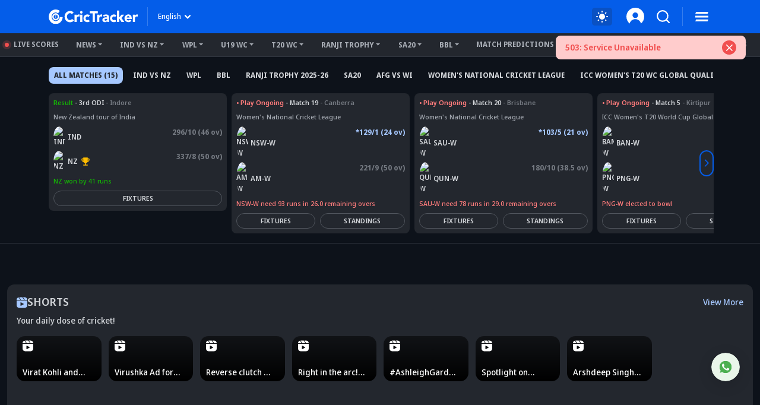

--- FILE ---
content_type: text/html; charset=utf-8
request_url: https://www.crictracker.com/cricket-players/shane-dowrich/
body_size: 30369
content:
<!DOCTYPE html><html lang="en" data-critters-container><head><meta charset="utf-8" data-next-head><meta name="viewport" content="width=device-width" data-next-head><title data-next-head>Shane Dowrich Latest News, Records, Stats &amp; Career Info - CricTracker</title><link rel="canonical" href="https://www.crictracker.com/cricket-players/shane-dowrich/" data-next-head><link rel="amphtml" id="ampURL" href="https://www.crictracker.com/cricket-players/shane-dowrich/?amp=1" data-next-head><meta name="viewport" content="width=device-width, initial-scale=1, maximum-scale=2"><meta name="msvalidate.01" content="1B0192E447E926F9912488A75A0D99F7"><meta name="Author" content="CricTracker"><meta property="og:locale" content="en_US"><meta name="description" content="Shane Dowrich News: Check out the latest news and updates on Shane Dowrich along with photos, videos, biography, career stats, and more on CricTracker."><meta name="robots" content="Follow, Index"><meta property="og:title" content="Shane Dowrich Latest News, Records, Stats &amp; Career Info - CricTracker"><meta property="og:type" content="website"><meta property="og:url" content="https://www.crictracker.com/cricket-players/shane-dowrich/"><meta property="og:site_name" content="CricTracker"><meta property="og:image" content="https://www.crictracker.com/images/CricTracker-Facebook-Preview.jpg"><meta property="og:image:alt" content="Shane Dowrich Latest News, Records, Stats &amp; Career Info - CricTracker"><meta property="og:image:width" content="640"><meta property="og:image:height" content="400"><meta property="og:image:url" content="https://www.crictracker.com/images/CricTracker-Facebook-Preview.jpg"><meta property="og:image:type" content="image/jpeg"><meta property="og:description" content="Shane Dowrich News: Check out the latest news and updates on Shane Dowrich along with photos, videos, biography, career stats, and more on CricTracker."><meta name="twitter:card" content="summary_large_image"><meta name="twitter:site" content="@cricketracker"><meta name="twitter:domain" content="crictracker.com"><meta property="twitter:title" content="Shane Dowrich Latest News, Records, Stats &amp; Career Info - CricTracker"><meta property="twitter:image" content="https://www.crictracker.com/images/CricTracker-Facebook-Preview.jpg"><meta property="twitter:url" content="https://www.crictracker.com/cricket-players/shane-dowrich/"><meta property="twitter:image:alt" content="Shane Dowrich Latest News, Records, Stats &amp; Career Info - CricTracker"><meta name="twitter:creator" content="@cricketracker"><meta property="twitter:description" content="Shane Dowrich News: Check out the latest news and updates on Shane Dowrich along with photos, videos, biography, career stats, and more on CricTracker."><meta property="fb:pages" content="600228316674560"><meta property="fb:pages" content="307083702751174"><meta property="fb:pages" content="1644838162470778"><meta name="p:domain_verify" content="195bbe55be30c5d6ff0e09090afb9684"><meta property="fb:pages" content="352719408676818"><meta property="fb:app_id" content="1133939180696269"><meta name="media-engagement" content="true"><meta name="autoplay-media" content="enabled"><meta name="media-autoplay-allowed" content="true"><meta name="media-control" content="full"><meta name="media-playback" content="allowed"><meta name="verify-v1" content="https://www.crictracker.com/"><meta name="google-site-verification" content="ylfWXQC3h7qFtpXdivYoq5NHR54FYgmymmmgNyyTI2E"><script>
                (function () {
                  function setMode() {
                    const theme = window?.localStorage?.getItem("ct-theme") || 'dark'
                    if (theme === "dark") {
                      // console.log({theme}, document.body)
                      window.isDark = true
                      document?.body?.setAttribute('data-mode', 'dark')
                    } else {
                      window.isDark = false
                      document?.body?.setAttribute('data-mode', 'light')
                    }
                  }
                  document.addEventListener("DOMContentLoaded", () => {
                    setMode()
                  });
                  setMode()
                })()
                </script><meta name="theme-color" content="#045de9"><link rel="manifest" href="/manifest.json"><link rel="apple-touch-icon" sizes="180x180" href="https://www.crictracker.com/images/icons/apple-touch-icon.png"><link rel="icon" type="image/png" sizes="32x32" href="https://www.crictracker.com/images/icons/favicon-32x32.png"><link rel="icon" type="image/png" sizes="16x16" href="https://www.crictracker.com/images/icons/favicon-16x16.png"><script>var googletag = googletag || {}; googletag.cmd = googletag.cmd || [];</script><script>window._taboola = window._taboola || []; _taboola.push({flush: true});</script><style>::-webkit-scrollbar { display: none; }</style><link rel="dns-prefetch" href="https://cdn4-hbs.affinitymatrix.com"><link rel="preconnect" href="https://cdn4-hbs.affinitymatrix.com"><link data-next-font="size-adjust" rel="preconnect" href="/" crossorigin="anonymous"><script defer nomodule src="/_next/static/chunks/polyfills-42372ed130431b0a.js"></script><script defer src="/_next/static/chunks/17419.776cf2c0a2329080.js"></script><script defer src="/_next/static/chunks/46234.7336f4fec66cdcbf.js"></script><script defer src="/_next/static/chunks/87140.cd5647cbd1d712a5.js"></script><script defer src="/_next/static/chunks/51558.65a5c80a259da921.js"></script><script defer src="/_next/static/chunks/4175.744bfa4dc96c9781.js"></script><script defer src="/_next/static/chunks/47850.a4b721d680b0c776.js"></script><script defer src="/_next/static/chunks/35366-8bd60e6b7955cd30.js"></script><script defer src="/_next/static/chunks/14594.647cbb455b8b44c4.js"></script><script defer src="/_next/static/chunks/24125.f3de41855fb5988e.js"></script><script defer src="/_next/static/chunks/16114.072512e49a8d4b42.js"></script><script defer src="/_next/static/chunks/20082-cc1bd49b7369d2de.js"></script><script defer src="/_next/static/chunks/90227.4f9163a79ae7ea96.js"></script><script defer src="/_next/static/chunks/29703-cad75fae63189b26.js"></script><script defer src="/_next/static/chunks/16124.d27d944dd82664ff.js"></script><script defer src="/_next/static/chunks/60773.f9c61e07e18b2a6a.js"></script><script defer src="/_next/static/chunks/31145-01e1515871648c4b.js"></script><script defer src="/_next/static/chunks/43650.afc3dd59cbd2e93c.js"></script><script defer src="/_next/static/chunks/35757.9f47bbb2ff85ef9d.js"></script><script defer src="/_next/static/chunks/18275-5e05411a1d455959.js"></script><script defer src="/_next/static/chunks/80405.c897c3338b96530f.js"></script><script defer src="/_next/static/chunks/21133-d328173e4ba95de9.js"></script><script defer src="/_next/static/chunks/67696.9d26d4e3393c1034.js"></script><script defer src="/_next/static/chunks/16948-b73710077deb97ee.js"></script><script defer src="/_next/static/chunks/79004.8deae2e0dada8bb7.js"></script><script defer src="/_next/static/chunks/27599.84a15bcd6124ab65.js"></script><script defer src="/_next/static/chunks/81003.ae26e0cf1394c688.js"></script><script defer src="/_next/static/chunks/11832.14506ecc938676d9.js"></script><script defer src="/_next/static/chunks/50702.60f82ea4ee625b79.js"></script><script defer src="/_next/static/chunks/3125.e9ecc553a71951bf.js"></script><script defer src="/_next/static/chunks/73297.ce07916d457bc2ce.js"></script><script defer src="/_next/static/chunks/28531.6affcdd80e770ffd.js"></script><script defer src="/_next/static/chunks/11861.9027915293034a90.js"></script><script defer src="/_next/static/chunks/46894.a86861f88680a52c.js"></script><script defer src="/_next/static/chunks/35813.7c3ccec94396cc9e.js"></script><script defer src="/_next/static/chunks/32103.ff6565566a8f088a.js"></script><script defer src="/_next/static/chunks/42126.61dffc6cf5abbff4.js"></script><script defer src="/_next/static/chunks/8629.59704e57db2419e7.js"></script><script defer src="/_next/static/chunks/57999.76066ca854ab6bcb.js"></script><script defer src="/_next/static/chunks/63234.0cb1c71b463b63c2.js"></script><script defer src="/_next/static/chunks/90306.68b57a5ee2cad463.js"></script><script defer src="/_next/static/chunks/10145.dbb6d93632287fc3.js"></script><script defer src="/_next/static/chunks/47411.b10842fe98d82a3e.js"></script><script defer src="/_next/static/chunks/44143.fd0a265248291022.js"></script><script defer src="/_next/static/chunks/75492-e8fbee3233514635.js"></script><script defer src="/_next/static/chunks/5608.63cde2398fda6fcf.js"></script><script defer src="/_next/static/chunks/13724.cca6fd61e2327c9f.js"></script><script defer src="/_next/static/chunks/13430.2a4e2d2063864778.js"></script><script defer src="/_next/static/chunks/15857.d0b8db1d3c425706.js"></script><script defer src="/_next/static/chunks/1328.2d9c6b1be5423636.js"></script><script defer src="/_next/static/chunks/9662.5ecd5404ee51e6aa.js"></script><script defer src="/_next/static/chunks/88026.41e1a92b689d18c7.js"></script><script defer src="/_next/static/chunks/19745.3d57b9e427c06ce7.js"></script><script defer src="/_next/static/chunks/92730.2b09f6e6bb3ec3e7.js"></script><script defer src="/_next/static/chunks/15066.9fe593d661940605.js"></script><script defer src="/_next/static/chunks/77776.a9cd70b8592a33e1.js"></script><script defer src="/_next/static/chunks/98501.2033d2f63f43fc5d.js"></script><script defer src="/_next/static/chunks/12497.d3ba40ab6aa684f1.js"></script><script src="/_next/static/chunks/webpack-df297cb52d6a1fd9.js" defer></script><script src="/_next/static/chunks/framework-169d2ede68bb1c77.js" defer></script><script src="/_next/static/chunks/main-2c629fa998f5f5c0.js" defer></script><script src="/_next/static/chunks/pages/_app-f04efc86b0bdbfaf.js" defer></script><script src="/_next/static/chunks/53826-ef626843fe1f64e5.js" defer></script><script src="/_next/static/chunks/38105-c26b54106077c0fb.js" defer></script><script src="/_next/static/chunks/40488-dcbca7bc05e921ef.js" defer></script><script src="/_next/static/chunks/78553-284a97e17900424b.js" defer></script><script src="/_next/static/chunks/71144-c0292e5951b9a5b3.js" defer></script><script src="/_next/static/chunks/pages/cricket-players/%5B...slug%5D-44fcfd0e95ef70e3.js" defer></script><script src="/_next/static/6W4tX3GO8Gojc9CFkqska/_buildManifest.js" defer></script><script src="/_next/static/6W4tX3GO8Gojc9CFkqska/_ssgManifest.js" defer></script><style>:root{--bs-primary:#045de9;--bs-secondary:#50555d;--bs-success:#14b305;--bs-info:#e7f0ff;--bs-warning:#ffc107;--bs-danger:#f14f4f;--bs-light:#f8f9fa;--bs-dark:#23272e;--bs-primary-rgb:4,93,233;--bs-secondary-rgb:80,85,93;--bs-success-rgb:20,179,5;--bs-info-rgb:231,240,255;--bs-warning-rgb:255,193,7;--bs-danger-rgb:241,79,79;--bs-light-rgb:248,249,250;--bs-dark-rgb:35,39,46;--bs-white-rgb:255,255,255;--bs-black-rgb:0,0,0;--bs-font-sans-serif:system-ui,-apple-system,"Segoe UI",Roboto,"Helvetica Neue",Arial,"Noto Sans","Liberation Sans",sans-serif,"Apple Color Emoji","Segoe UI Emoji","Segoe UI Symbol","Noto Color Emoji";--bs-body-font-family:var(--bs-font-sans-serif)}*,:after,:before{box-sizing:border-box}@media(prefers-reduced-motion:no-preference){:root{scroll-behavior:smooth}}body{-webkit-text-size-adjust:100%;-webkit-tap-highlight-color:rgba(0,0,0,0)}hr{margin:1rem 0;color:inherit;background-color:currentColor;border:0;opacity:.25}hr:not([size]){height:1px}p{margin-bottom:1rem}ul{margin-bottom:1rem}img,svg{vertical-align:middle}table{caption-side:bottom;border-collapse:collapse}th{text-align:inherit;text-align:-webkit-match-parent}tbody,td,th,thead,tr{border:0 solid;border-color:inherit}button{border-radius:0}button:focus:not(:focus-visible){outline:0}button{margin:0;font-family:inherit;font-size:inherit;line-height:inherit}[role=button]{cursor:pointer}[type=button],button{-webkit-appearance:button}[type=button]:not(:disabled),button:not(:disabled){cursor:pointer}iframe{border:0}.container{width:100%;padding-right:var(--bs-gutter-x,.75rem);padding-left:var(--bs-gutter-x,.75rem);margin-right:auto;margin-left:auto}@media(min-width:576px){.container{max-width:540px}}@media(min-width:768px){.container{max-width:720px}}@media(min-width:992px){.container{max-width:960px}}@media(min-width:1200px){.container{max-width:1140px}}@media(min-width:1400px){.container{max-width:1320px}}.row{--bs-gutter-x:1.5rem;--bs-gutter-y:0;display:flex;flex-wrap:wrap;margin-top:calc(-1*var(--bs-gutter-y));margin-right:calc(-.5*var(--bs-gutter-x));margin-left:calc(-.5*var(--bs-gutter-x))}.row>*{flex-shrink:0;width:100%;max-width:100%;padding-right:calc(var(--bs-gutter-x)*.5);padding-left:calc(var(--bs-gutter-x)*.5);margin-top:var(--bs-gutter-y)}.col-6{flex:0 0 auto;width:50%}.col-12{flex:0 0 auto;width:100%}.gx-2{--bs-gutter-x:0.5rem}@media(min-width:576px){.col-sm-3{flex:0 0 auto;width:25%}.col-sm-6{flex:0 0 auto;width:50%}.col-sm-9{flex:0 0 auto;width:75%}}@media(min-width:768px){.col-md-3{flex:0 0 auto;width:25%}.col-md-4{flex:0 0 auto;width:33.33333333%}.col-md-6{flex:0 0 auto;width:50%}.col-md-8{flex:0 0 auto;width:66.66666667%}.gx-md-3{--bs-gutter-x:1rem}}@media(min-width:992px){.col-lg-4{flex:0 0 auto;width:33.33333333%}.col-lg-5{flex:0 0 auto;width:41.66666667%}.col-lg-7{flex:0 0 auto;width:58.33333333%}.gx-lg-3{--bs-gutter-x:1rem}}@media(min-width:1400px){.col-xxl-3{flex:0 0 auto;width:25%}.col-xxl-9{flex:0 0 auto;width:75%}}.btn{display:inline-block;font-weight:400;line-height:1.5;color:#212529;text-align:center;text-decoration:none;vertical-align:middle;cursor:pointer;-webkit-user-select:none;-moz-user-select:none;user-select:none;background-color:transparent;border:1px solid transparent;padding:.375rem .75rem;font-size:1rem;border-radius:.25rem;transition:color .15s ease-in-out,background-color .15s ease-in-out,border-color .15s ease-in-out,box-shadow .15s ease-in-out}@media(prefers-reduced-motion:reduce){.btn{transition:none}}.btn:hover{color:#212529}.btn:focus{outline:0;box-shadow:0 0 0 .25rem rgba(4,93,233,.25)}.btn:disabled{pointer-events:none;opacity:.65}.btn-primary{color:#fff;background-color:#045de9;border-color:#045de9}.btn-primary:focus,.btn-primary:hover{color:#fff;background-color:#034fc6;border-color:#034aba}.btn-primary:focus{box-shadow:0 0 0 .25rem rgba(42,117,236,.5)}.btn-primary:active{color:#fff;background-color:#034aba;border-color:#0346af}.btn-primary:active:focus{box-shadow:0 0 0 .25rem rgba(42,117,236,.5)}.btn-primary:disabled{color:#fff;background-color:#045de9;border-color:#045de9}.btn-link{font-weight:400;color:#045de9;text-decoration:underline}.btn-link:hover{color:#034aba}.btn-link:disabled{color:#6c757d}.dropdown{position:relative}.dropdown-toggle{white-space:nowrap}.dropdown-toggle:after{display:inline-block;margin-left:.255em;vertical-align:.255em;content:"";border-top:.3em solid;border-right:.3em solid transparent;border-bottom:0;border-left:.3em solid transparent}.dropdown-toggle:empty:after{margin-left:0}.dropdown-menu{position:absolute;z-index:1000;display:none;min-width:10rem;padding:.5rem 0;margin:0;font-size:1rem;color:#212529;text-align:left;list-style:none;background-color:#fff;background-clip:padding-box;border:1px solid rgba(0,0,0,.15);border-radius:.25rem}.dropdown-item{display:block;width:100%;padding:.25rem 1rem;clear:both;font-weight:400;color:#212529;text-align:inherit;text-decoration:none;white-space:nowrap;background-color:transparent;border:0}.dropdown-item:focus,.dropdown-item:hover{color:#1e2125;background-color:#e9ecef}.dropdown-item:active{color:#fff;text-decoration:none;background-color:#045de9}.dropdown-item:disabled{color:#adb5bd;pointer-events:none;background-color:transparent}.nav{display:flex;flex-wrap:wrap;padding-left:0;margin-bottom:0;list-style:none}.nav-link{display:block;padding:.5rem 1rem;color:#045de9;text-decoration:none;transition:color .15s ease-in-out,background-color .15s ease-in-out,border-color .15s ease-in-out}@media(prefers-reduced-motion:reduce){.nav-link{transition:none}}.nav-link:focus,.nav-link:hover{color:#034aba}.nav-pills .nav-link{background:none;border:0;border-radius:.25rem}.nav-pills .nav-link.active{color:#fff;background-color:#045de9}.navbar{flex-wrap:wrap;justify-content:space-between}.navbar-nav{display:flex;flex-direction:column;padding-left:0;margin-bottom:0;list-style:none}.navbar-expand{flex-wrap:nowrap;justify-content:flex-start}.navbar-expand .navbar-nav{flex-direction:row}.overflow-auto{overflow:auto!important}.overflow-hidden{overflow:hidden!important}.d-inline-block{display:inline-block!important}.d-block{display:block!important}.d-flex{display:flex!important}.d-inline-flex{display:inline-flex!important}.d-none{display:none!important}.position-relative{position:relative!important}.position-absolute{position:absolute!important}.position-fixed{position:fixed!important}.position-sticky{position:-webkit-sticky!important;position:sticky!important}.top-0{top:0!important}.bottom-0{bottom:0!important}.start-0{left:0!important}.border-0{border:0!important}.w-100{width:100%!important}.h-100{height:100%!important}.h-auto{height:auto!important}.flex-column{flex-direction:column!important}.flex-column-reverse{flex-direction:column-reverse!important}.flex-grow-1{flex-grow:1!important}.flex-wrap{flex-wrap:wrap!important}.flex-nowrap{flex-wrap:nowrap!important}.justify-content-end{justify-content:flex-end!important}.justify-content-center{justify-content:center!important}.justify-content-between{justify-content:space-between!important}.align-items-center{align-items:center!important}.m-0{margin:0!important}.m-auto{margin:auto!important}.my-2{margin-top:.5rem!important;margin-bottom:.5rem!important}.my-3{margin-top:1rem!important;margin-bottom:1rem!important}.mt-2{margin-top:.5rem!important}.mt-3{margin-top:1rem!important}.mt-4{margin-top:1.5rem!important}.mt-auto{margin-top:auto!important}.me-1{margin-right:.25rem!important}.me-2{margin-right:.5rem!important}.me-4{margin-right:1.5rem!important}.mb-0{margin-bottom:0!important}.mb-1{margin-bottom:.25rem!important}.mb-2{margin-bottom:.5rem!important}.mb-3{margin-bottom:1rem!important}.ms-1{margin-left:.25rem!important}.ms-2{margin-left:.5rem!important}.ms-auto{margin-left:auto!important}.me-n1{margin-right:-.25rem!important}.mb-n3{margin-bottom:-1rem!important}.p-0{padding:0!important}.p-1{padding:.25rem!important}.p-2{padding:.5rem!important}.px-1{padding-right:.25rem!important;padding-left:.25rem!important}.px-2{padding-right:.5rem!important;padding-left:.5rem!important}.px-3{padding-right:1rem!important;padding-left:1rem!important}.py-1{padding-top:.25rem!important;padding-bottom:.25rem!important}.pt-2{padding-top:.5rem!important}.pt-3{padding-top:1rem!important}.pb-0{padding-bottom:0!important}.pb-4{padding-bottom:1.5rem!important}.fw-bold{font-weight:700!important}.text-start{text-align:left!important}.text-center{text-align:center!important}.text-uppercase{text-transform:uppercase!important}.text-nowrap{white-space:nowrap!important}.text-secondary{--bs-text-opacity:1;color:rgba(var(--bs-secondary-rgb),var(--bs-text-opacity))!important}.text-muted{--bs-text-opacity:1;color:#757a82!important}.bg-transparent{--bs-bg-opacity:1;background-color:transparent!important}.pe-none{pointer-events:none!important}.rounded-2{border-radius:.25rem!important}.rounded-circle{border-radius:50%!important}.rounded-pill{border-radius:50rem!important}@media(min-width:576px){.d-sm-block{display:block!important}.flex-sm-column{flex-direction:column!important}.mb-sm-0{margin-bottom:0!important}.mb-sm-2{margin-bottom:.5rem!important}.text-sm-center{text-align:center!important}}@media(min-width:768px){.d-md-block{display:block!important}.d-md-flex{display:flex!important}.d-md-none{display:none!important}.flex-md-row{flex-direction:row!important}.flex-md-nowrap{flex-wrap:nowrap!important}.my-md-4{margin-top:1.5rem!important;margin-bottom:1.5rem!important}.mt-md-0{margin-top:0!important}.mt-md-2{margin-top:.5rem!important}.me-md-2{margin-right:.5rem!important}.me-md-3{margin-right:1rem!important}.mb-md-0{margin-bottom:0!important}.ms-md-2{margin-left:.5rem!important}.ms-md-3{margin-left:1rem!important}.mb-md-n4{margin-bottom:-1.5rem!important}.p-md-2{padding:.5rem!important}.px-md-2{padding-right:.5rem!important;padding-left:.5rem!important}.px-md-3{padding-right:1rem!important;padding-left:1rem!important}.py-md-2{padding-top:.5rem!important;padding-bottom:.5rem!important}.py-md-4{padding-top:1.5rem!important;padding-bottom:1.5rem!important}.pt-md-0{padding-top:0!important}.ps-md-1{padding-left:.25rem!important}.text-md-start{text-align:left!important}}@media(min-width:992px){.d-lg-flex{display:flex!important}.mt-lg-0{margin-top:0!important}.mt-lg-2{margin-top:.5rem!important}.ms-lg-0{margin-left:0!important}.ms-lg-3{margin-left:1rem!important}.p-lg-3{padding:1rem!important}.py-lg-2{padding-top:.5rem!important;padding-bottom:.5rem!important}}@media(min-width:1200px){.ms-xl-4{margin-left:1.5rem!important}}@font-face{font-family:Noto Sans Display;font-style:normal;font-weight:500;font-stretch:100%;font-display:swap;src:url(/_next/static/media/noto-sans.cfd97686.woff2) format("woff2");unicode-range:u+00??,u+0131,u+0152-0153,u+02bb-02bc,u+02c6,u+02da,u+02dc,u+2000-206f,u+2074,u+20ac,u+2122,u+2191,u+2193,u+2212,u+2215,u+feff,u+fffd}@font-face{font-family:Noto Sans Display;font-style:normal;font-weight:600;font-stretch:100%;font-display:swap;src:url(/_next/static/media/noto-sans.cfd97686.woff2) format("woff2");unicode-range:u+00??,u+0131,u+0152-0153,u+02bb-02bc,u+02c6,u+02da,u+02dc,u+2000-206f,u+2074,u+20ac,u+2122,u+2191,u+2193,u+2212,u+2215,u+feff,u+fffd}@font-face{font-family:Noto Sans Display;font-style:normal;font-weight:700;font-stretch:100%;font-display:swap;src:url(/_next/static/media/noto-sans.cfd97686.woff2) format("woff2");unicode-range:u+00??,u+0131,u+0152-0153,u+02bb-02bc,u+02c6,u+02da,u+02dc,u+2000-206f,u+2074,u+20ac,u+2122,u+2191,u+2193,u+2212,u+2215,u+feff,u+fffd}@font-face{font-family:Noto Sans Display;font-style:normal;font-weight:800;font-stretch:100%;font-display:swap;src:url(/_next/static/media/noto-sans.cfd97686.woff2) format("woff2");unicode-range:u+00??,u+0131,u+0152-0153,u+02bb-02bc,u+02c6,u+02da,u+02dc,u+2000-206f,u+2074,u+20ac,u+2122,u+2191,u+2193,u+2212,u+2215,u+feff,u+fffd}:root{--font-color:#d2d5d9;--font-color-dark:#23272e;--font-color-light:#fff;--font-secondary:#d2d5d9;--theme-bg:#0d121a;--light-mode-bg:#23272e;--theme-color:#23272e;--theme-color-light:#fff;--theme-color-medium:#a6c8ff;--theme-dark2:#a7acb4;--font-dark:#50545d;--border-color:#a7acb4;--border-medium:#323842;--font-light:#a7acb4;--light:#323842;--light-bg:#0d121a;--theme-medium:#a7acb4;--theme-light:#323842;--theme-light2:#0d121a;--theme-light-medium:#50555d;--theme-light-dark:#0d121a;--border-light:#50555d;--border-dark2:#0d121a;--border-input:#50555d;--light-color:#0d121a;--light-color-medium:#23272e;--theme-medium2:#a7acb4;--border-light2:#50555d;--danger:#ff7c7c;--bs-dark-rgb:210,213,217;--bs-secondary-rgb:117,122,130;--bs-info-rgb:80,85,93;--bs-light-rgb:13,18,26;--bs-primary-rgb:166,200,255;--bs-white-rgb:35,39,46;--button-tab:#fff;--accoridion-btn:#fff;--sports-brand:#23272e;--sports-dektop:#23272e;--shorts-bg:#23272e;--also-reads-bg:#e8efff;--also-card-bg:#313842;--text-prediction-text:#fff;--prediction-overlay:#23272ef7;--prediction-card:#0d121ab8}:root{scroll-behavior:auto}*{margin:0;padding:0;outline:none}body{background:var(--theme-bg);font:500 14px/20px Noto Sans Display,Noto Sans Display fallback;color:var(--font-color);-webkit-text-size-adjust:none}ul{padding:0;list-style:none}a{color:inherit;text-decoration:none;outline:none;cursor:pointer}a:HOVER,a:active,a:focus,a:visited{text-decoration:none;outline:none}a:HOVER{color:var(--theme-color-light)}h3{margin:0 0 16px;font-weight:700}h3{font-size:24px;line-height:35px}h3.small-head{font-size:18px;line-height:24px}h4{margin:0 0 16px;font-size:21px;line-height:32px;font-weight:700}h4.small-head{font-size:14px;line-height:20px}h5{margin:0 0 16px;font-size:18px;line-height:27px;font-weight:700}.xsmall-text{font-size:12px;line-height:18px}.font-medium{font-weight:500}.font-semi{font-weight:600}img{max-width:100%;border:0}.btn,.btn-link,button,button[type=button]{text-decoration:none}.btn-link:focus,.btn:focus,button:focus,button[type=button]:focus{outline:none;box-shadow:none}.btn-link{padding:0;color:inherit;font-size:inherit;line-height:inherit}hr{background-color:var(--light);opacity:1}.theme-text{color:var(--theme-color-medium)}.theme-btn{padding:9px 16px;display:inline-block;background:#045de9;font-size:12px;line-height:18px;color:#fff;text-align:center;font-weight:700;border:1px solid #045de9;border-radius:2em}.theme-btn:focus,.theme-btn:hover{background:#174a9c;color:#fff;border-color:#174a9c;box-shadow:none}.theme-btn.small-btn{padding:6px 16px}.theme-btn.xsmall-btn{padding:4px 16px}.dropdown-menu{padding:10px;max-height:calc(100vh - 100px);background:var(--light-mode-bg);font-size:12px;line-height:17px;font-weight:600;border:none;box-shadow:0 12px 24px rgba(0,0,0,.16);border-radius:16px;overflow:auto}.dropdown-menu .dropdown-item{padding:6px 0;font-weight:inherit;color:var(--font-color)}.dropdown-menu .dropdown-item:focus,.dropdown-menu .dropdown-item:hover{background:transparent;color:var(--theme-color-medium)}.dropdown-menu .dropdown-item:focus{color:var(--font-color)}.common-box{margin-bottom:24px;padding:16px;background:var(--light-mode-bg);border-radius:16px}.common-box>:last-child{margin-bottom:0}.widget{margin-bottom:30px}.widget:last-child{margin-bottom:0}@media(min-width:992px)and (max-width:1199px){h3{margin:0 0 12px;font-size:22px;line-height:32px}h3.small-head{font-size:17px;line-height:23px}h4{margin:0 0 12px;font-size:19px;line-height:28px}h4.small-head{font-size:13px;line-height:18px}h5{margin:0 0 12px;font-size:17px;line-height:26px}}@media(max-width:991px){body{font-size:13px;line-height:18px}h3{margin:0 0 10px;font-size:21px;line-height:30px}h3.small-head{font-size:16px;line-height:21px}h4{margin:0 0 10px;font-size:18px;line-height:27px}h4.small-head{font-size:13px;line-height:18px}h5{margin:0 0 10px;font-size:16px;line-height:24px}.common-box,.widget{margin-bottom:20px}}@media(max-width:767px){h3{font-size:22px;line-height:32px}h3,h4{margin:0 0 8px}h4{font-size:19px;line-height:28px}.common-box{padding:12px;border-radius:12px}}@media(max-width:575px){h3{font-size:20px;line-height:27px}h4{font-size:16px}h4,h5{line-height:22px}h5{margin:0 0 8px;font-size:15px}.theme-btn{padding:8px 14px}.theme-btn.xsmall-btn{padding:4px 12px}}.mb-01{margin-bottom:2px}.t-ellipsis{text-overflow:ellipsis}.line-clamp-3{display:-webkit-box;-webkit-line-clamp:3;-webkit-box-orient:vertical}.br-sm{border-radius:8px}.br-md{border-radius:12px}.br-lg{border-radius:16px}.light-bg{background:var(--light-mode-bg)}.a-transition:after,.c-transition{transition:all .24s ease-in-out}@media(max-width:767px){.br-md{border-radius:8px}.br-lg{border-radius:12px}}.table-responsive{margin-bottom:16px;overflow-x:auto;-webkit-overflow-scrolling:touch}table{margin:0;width:100%;border-spacing:0 4px;border-collapse:separate;border:none}table td,table th{padding:3px 14px;height:42px}table td:first-child,table th:first-child{border-top-left-radius:8px;border-bottom-left-radius:8px}table td:last-child,table th:last-child{border-top-right-radius:8px;border-bottom-right-radius:8px}table th{background:#045de9;color:#fff;text-transform:capitalize}table td{background:var(--light-mode-bg)}table.dark tbody td{background-color:var(--theme-bg)}@media(max-width:991px){table{margin:-4px 0 4px;width:100%;border-spacing:0 6px;border-collapse:separate}table td,table th{padding:4px 10px;height:40px}table td:first-child,table th:first-child{border-top-left-radius:4px;border-bottom-left-radius:4px}table td:last-child,table th:last-child{border-top-right-radius:4px;border-bottom-right-radius:4px}}@media(max-width:575px){.table-responsive{margin-bottom:12px}table{margin:-3px 0 3px;width:100%;border-spacing:0 6px;border-collapse:separate}table td,table th{padding:5px 6px;height:30px}table td:first-child,table th:first-child{border-top-left-radius:3px;border-bottom-left-radius:3px;padding-left:10px}table td:last-child,table th:last-child{border-top-right-radius:3px;border-bottom-right-radius:3px;padding-right:10px}}.scroll-list{overflow:auto;overflow-y:hidden}.nav-pills{text-align:center}.nav-pills .nav-link{padding:7px;border-radius:2em;background:var(--theme-bg);font-size:13px;line-height:18px;font-weight:700;color:inherit}.nav-pills.equal-width-nav .nav-item{flex:1 1;-webkit-flex:1}body:not(.mobileWebView) .ads-box{background-color:var(--light)}body:not(.mobileWebView) .ads-box:not(:empty){padding:5px}.hd-search-ot{min-width:48px;min-height:32px}.searchItem{position:relative;z-index:3}.searchItem .searchBtn{width:32px}.searchItem button{position:relative;z-index:1}@media(max-width:767px){.hd-search-ot{min-width:37px;min-height:32px;min-height:auto}.searchItem .searchBtn{width:28px}.searchItem>.searchBtn{display:none}}.widget-title{margin-bottom:14px}.widget-title .icon{width:24px;filter:invert(26%) sepia(93%) saturate(2578%) hue-rotate(218deg) brightness(94%) contrast(93%)}</style><link rel="stylesheet" href="/_next/static/css/cad299d1e3916c75.css" data-n-g media="print" onload="this.media='all'"><noscript><link rel="stylesheet" href="/_next/static/css/cad299d1e3916c75.css"></noscript><style>.style_siteHeader__GkIYy{background:#045de9;top:0;height:56px;padding:12px 0;font-size:12px;line-height:20px;z-index:10;transition:all .2s linear .1s}.style_navLink__EC4m0{margin-left:16px;color:#fff;font-weight:700;border:none;background-color:transparent}.style_navLink__EC4m0:hover{color:#fff}.style_logo__LXonp{width:150px}.style_separator__jqR8V{width:1px;height:32px;background:hsla(0,0%,100%,.2)}.style_langMenu__0lmu1>button{color:#fff}.style_langMenu__0lmu1>button:after{margin-left:2px;width:18px;height:18px;background:url(/_next/static/media/down-caret.9f31fae6.svg) no-repeat 50%/cover;border:none}.style_langMenu__0lmu1>button:focus,.style_langMenu__0lmu1>button:hover{color:#fff}.style_iconItem__NEF7g svg{width:32px;height:32px}.style_smSignin__XY9r8{width:30px}@media(min-width:768px)and (max-width:991px){.style_navLink__EC4m0{margin-left:9px}.style_logo__LXonp{width:140px}.style_separator__jqR8V{height:26px}.style_iconItem__NEF7g svg{width:26px;height:26px}}@media(max-width:767px){.style_siteHeader__GkIYy{height:52px;position:-webkit-sticky;position:sticky;padding:10px 0}.style_navLink__EC4m0{margin-left:9px}.style_logo__LXonp{width:138px}.style_separator__jqR8V{height:26px}.style_iconItem__NEF7g svg{width:28px;height:28px}}@media(max-width:575px){.style_siteHeader__GkIYy{height:52px}.style_navLink__EC4m0{margin-left:4px}.style_smSignin__XY9r8{width:28px}}@media(max-width:340px){.style_logo__LXonp{width:128px}}</style><link rel="stylesheet" href="/_next/static/css/a76465f5a45b50f4.css" media="print" onload="this.media='all'"><noscript><link rel="stylesheet" href="/_next/static/css/a76465f5a45b50f4.css"></noscript><link rel="stylesheet" href="/_next/static/css/b15b1b5f5cf93fd9.css" media="print" onload="this.media='all'"><noscript><link rel="stylesheet" href="/_next/static/css/b15b1b5f5cf93fd9.css"></noscript><style>.style_headerMenu__aN0Lh .style_liveUpdate__ElelH:before{content:"";position:absolute;display:block}.style_headerMenu__aN0Lh{padding:6px 0;line-height:16px;border-bottom:1px solid var(--theme-light);height:40px}.style_headerMenu__aN0Lh .style_navItem___h04i,.style_headerMenu__aN0Lh .style_navMore__T1Gu6{margin-right:12px;padding:5px 8px;color:var(--theme-dark2)}.style_headerMenu__aN0Lh .style_navItem___h04i:hover,.style_headerMenu__aN0Lh .style_navMore__T1Gu6:hover{color:var(--theme-color-light)}.style_headerMenu__aN0Lh li:last-child .style_navMore__T1Gu6{margin-right:0}.style_headerMenu__aN0Lh .style_liveUpdate__ElelH:before{margin-right:8px;position:relative;width:7px;height:7px;display:inline-block;border-radius:50%;background:#f14f4f;box-shadow:0 0 0 4px rgba(241,79,79,.2)}.style_headerMenu__aN0Lh .style_dropdownMenu__4f3_A{padding:10px 16px;border-radius:0 0 8px 8px;min-width:220px;margin-top:-5px}.style_headerMenu__aN0Lh .style_dropdownMenu__4f3_A a{padding:11px 0;font-size:13px;border-bottom:1px solid var(--border-input)}.style_headerMenu__aN0Lh .style_dropdownMenu__4f3_A a:last-child{border:none}@media(max-width:1199px){.style_headerMenu__aN0Lh .style_navItem___h04i,.style_headerMenu__aN0Lh .style_navMore__T1Gu6{margin-right:2px}}@media(max-width:991px){.style_headerMenu__aN0Lh .style_dropdownMenu__4f3_A a{padding:9px 0;font-size:12px}}</style><link rel="stylesheet" href="/_next/static/css/da99136f4b14eb6d.css" media="print" onload="this.media='all'"><noscript><link rel="stylesheet" href="/_next/static/css/da99136f4b14eb6d.css"></noscript><style>.style_playerInfo___kywV{background:var(--light-mode-bg) url(/_next/static/media/player-bg.826adb32.svg) no-repeat left center/auto 100%}.style_playerPic__vDs_Q{width:212px;height:212px}.style_compare___MufN{background:#045de9;color:#fff}.style_playerTeam__eIKE2{width:20px}.style_icon__hlXCF{width:18px}@media(max-width:1199px){.style_playerPic__vDs_Q{width:160px;height:160px}}@media(max-width:991px){.style_playerPic__vDs_Q{width:120px;height:120px}}@media(max-width:767px){.style_compare___MufN{position:absolute}}</style><link rel="stylesheet" href="/_next/static/css/9ce583084bfbc9bc.css" media="print" onload="this.media='all'"><noscript><link rel="stylesheet" href="/_next/static/css/9ce583084bfbc9bc.css"></noscript><style>.style_commonNav__Mds9z{margin:0 0 16px;padding:6px 8px;background:var(--light-mode-bg);min-height:40px;border-radius:2em}.style_commonNav__Mds9z .style_item__9KqZl{margin:0 7px;flex-grow:0}.style_commonNav__Mds9z .style_item__9KqZl a{padding:5px 8px;background:transparent}.style_commonNav__Mds9z .style_item__9KqZl a:hover{color:var(--theme-color-light)}.style_commonNav__Mds9z .style_item__9KqZl a.style_active__7Ye5K{background:var(--theme-light);color:var(--font-color-light)}.style_commonNav__Mds9z .style_item__9KqZl:first-child{margin-left:0}.style_commonNav__Mds9z .style_item__9KqZl:last-child{margin-right:0}@media(max-width:1199px){.style_commonNav__Mds9z .style_item__9KqZl{margin:0 4px}}@media(max-width:992px){.style_commonNav__Mds9z .style_item__9KqZl{margin:0 3px}}@media(max-width:575px){.style_commonNav__Mds9z{margin:0 -12px 12px;border-radius:0}.style_commonNav__Mds9z.style_stickyNav__BLsCE{position:-webkit-sticky;position:sticky;top:0;z-index:5;box-shadow:0 2px 4px 0 rgba(var(--bs-dark-rgb),.2)}}</style><link rel="stylesheet" href="/_next/static/css/2f0673fbd8831b19.css" media="print" onload="this.media='all'"><noscript><link rel="stylesheet" href="/_next/static/css/2f0673fbd8831b19.css"></noscript><style>.style_flag__R5E4t{width:24px}</style><link rel="stylesheet" href="/_next/static/css/e0c49d21b51fda9e.css" media="print" onload="this.media='all'"><noscript><link rel="stylesheet" href="/_next/static/css/e0c49d21b51fda9e.css"></noscript><style>.style_title__7iGUj{background:var(--theme-light)}.style_title__7iGUj span{background:var(--theme-color);color:#fff}</style><link rel="stylesheet" href="/_next/static/css/f31f01569c113538.css" media="print" onload="this.media='all'"><noscript><link rel="stylesheet" href="/_next/static/css/f31f01569c113538.css"></noscript><style>.style_seriesHome__yYP7J article{margin-bottom:24px;height:calc(100% - 24px)}@media(max-width:991px){.style_seriesHome__yYP7J article{margin-bottom:16px;height:calc(100% - 16px)}}@media(max-width:575px){.style_seriesHome__yYP7J article{margin-bottom:8px;height:calc(100% - 8px)}}</style><link rel="stylesheet" href="/_next/static/css/f2506d4dd446ff4f.css" media="print" onload="this.media='all'"><noscript><link rel="stylesheet" href="/_next/static/css/f2506d4dd446ff4f.css"></noscript><style>.style_postimg__odPBR:after{content:"";position:absolute;display:block}.style_article__c_e_v{margin-bottom:8px;padding:16px}.style_article__c_e_v:hover{box-shadow:0 6px 16px rgba(166,200,255,.48)}.style_article__c_e_v img{object-fit:cover}.style_article__c_e_v>:last-child{margin-bottom:0}.style_postimg__odPBR img{aspect-ratio:16/10}.style_postimg__odPBR:after{width:100%;height:100%;left:0;top:0;opacity:0;background-image:linear-gradient(0deg,#045de9,rgba(4,93,233,0) 50%)}.style_postimg__odPBR:hover:after{opacity:1}.style_articleInfo__HCuxg{font-size:11px;line-height:14px}.style_articleInfo__HCuxg>span{margin-right:8px}.style_articleInfo__HCuxg>span:last-child{margin-right:0}.style_articleInfo__HCuxg .style_icon__kikqX{margin-right:2px;width:14px}@media(max-width:1399px){.style_article__c_e_v{padding:12px;border-radius:12px}}@media(max-width:575px){.style_articleSmall__IAykI h3{font-size:13px;line-height:18px}}</style><link rel="stylesheet" href="/_next/static/css/7b846a20ce991c1e.css" media="print" onload="this.media='all'"><noscript><link rel="stylesheet" href="/_next/static/css/7b846a20ce991c1e.css"></noscript><style>.style_articleGrid__726mC{padding-bottom:12px}@media(max-width:1399px){.style_articleInfo__8hcMh{font-size:10px}.style_articleInfo__8hcMh span{margin-right:4px}.style_articleInfo__8hcMh .style_icon__cJSlY{width:12px}}@media(max-width:575px){.style_mobileSmall__15AKg .style_postimg__iVG9S{width:41%;flex-shrink:0;margin-right:8px}}</style><link rel="stylesheet" href="/_next/static/css/f77f8dfe2568b70e.css" media="print" onload="this.media='all'"><noscript><link rel="stylesheet" href="/_next/static/css/f77f8dfe2568b70e.css"></noscript><style>.style_siteFooter__0And8{background:#323842;border-radius:24px 24px 0 0;color:#fff}.style_siteFooter__0And8 h4{min-width:118px;font-size:14px;line-height:19px;letter-spacing:.5px;background:#323842}.style_siteFooter__0And8 a{color:#fff}.style_siteFooter__0And8 a:focus,.style_siteFooter__0And8 a:hover{color:#a6c8ff}.style_footerInner__xTuJ_ li{margin-bottom:11px}.style_footerInner__xTuJ_ li:last-child{margin-bottom:0}.style_widgetTitle__zUKhJ:before{content:"";display:block;position:absolute;top:50%;left:0;width:100%;height:2px;background:#50555d}.style_footerLogo__Udu61{width:175px}.style_footerBottom__Cni9n{margin-top:30px;padding-top:30px;font-size:12px;line-height:17px;border-top:1px solid #50555d}.style_quickLink__LX8Iq{min-height:24px}.style_quickLink__LX8Iq li{margin-right:20px;letter-spacing:.2px}.style_quickLink__LX8Iq li:last-child{margin-right:0}.style_downloadApp__b2ix4 a{margin-right:20px}.style_downloadApp__b2ix4 a:last-child{margin-right:0}.style_downloadApp__b2ix4,.style_socialMenu__fisja{margin:24px 0 20px}.style_socialMenu__fisja li{margin-right:12px}.style_socialMenu__fisja li:last-child{margin-right:0}.style_socialMenu__fisja a{width:32px}.style_whatsappFollow__xcp0l{width:48px;bottom:78px;right:34px;z-index:15;box-shadow:0 6px 24px 0 rgba(0,0,0,.13)}@media(min-width:768px)and (max-width:991px){.style_siteFooter__0And8 h4{min-width:90px;font-size:13px;line-height:18px}.style_footerInner__xTuJ_ li{margin-bottom:8px}.style_footerLogo__Udu61{width:150px}.style_quickLink__LX8Iq li{margin-right:8px;font-size:11.5px}.style_downloadApp__b2ix4 a{margin-right:10px}}.style_scrollTop__GWnrN{width:44px;height:44px;z-index:15;bottom:24px;right:36px;box-shadow:0 0 12px 4px rgba(var(--bs-dark-rgb),.1)}.style_scrollTop__GWnrN svg{width:20px;height:20px}.style_scrollTop__GWnrN path{fill:var(--theme-color-light)}@media(max-width:767px){.style_siteFooter__0And8 a{font-size:14px;line-height:20px}.style_footerInner__xTuJ_ [class*=col]:first-child{width:60%}.style_footerInner__xTuJ_ [class*=col]:nth-child(2){width:40%}.style_footerInner__xTuJ_ [class*=col]:nth-child(2n) .style_widgetTitle__zUKhJ,.style_footerInner__xTuJ_ [class*=col]:nth-child(2n) ul{text-align:right}.style_footerInner__xTuJ_ ul{text-align:left}.style_widgetTitle__zUKhJ{max-width:inherit;text-align:left}.style_widgetTitle__zUKhJ:before{display:none}.style_footerBottom__Cni9n{margin-top:24px;padding-top:24px}.style_logoBlock__Q2cOD li{margin:10px 10px 5px}.style_downloadApp__b2ix4{margin:18px 0;width:100%}.style_socialMenu__fisja li{margin-right:12px}.style_socialMenu__fisja li:last-child{margin-right:0}.style_copyright__gPuJc{border-top:1px solid #50555d}.style_copyright__gPuJc>*{width:100%}.style_copyright__gPuJc p{font-size:14px;line-height:20px}.style_scrollTop__GWnrN{bottom:130px;right:10px}.style_whatsappFollow__xcp0l{width:46px;bottom:130px;right:11px}}</style><link rel="stylesheet" href="/_next/static/css/30474daa8ce8c1e0.css" media="print" onload="this.media='all'"><noscript><link rel="stylesheet" href="/_next/static/css/30474daa8ce8c1e0.css"></noscript><noscript data-n-css></noscript><link rel="preload" as="font" crossorigin="anonymous" href="/_next/static/media/noto-sans.cfd97686.woff2"></head><body id="body"><noscript><iframe src="https://www.googletagmanager.com/ns.html?id=GTM-T8RSSK2" height="0" width="0" style="display:none;visibility:hidden"></iframe></noscript><noscript><img height="1" width="1" style="display:none" src="https://www.facebook.com/tr?id=1506336022995127&amp;ev=PageView&amp;noscript=1" alt="Facebook"></noscript><noscript><img src="https://sb.scorecardresearch.com/p?c1=2&amp;c2=40049797&amp;cv=3.9.1&amp;cj=1"></noscript><div id="__next"><div id="g_one_tap" data-type="onload" data-cancel_on_tap_outside="false" data-shape="rectangular" data-theme="filled_blue" data-auto_prompt="true" style="position:fixed;top:0;right:0;width:0;z-index:999999"></div><header class="style_siteHeader__GkIYy undefined false position-sticky"><div class="container"><nav class="undefined d-flex align-items-center position-sticky top-0 p-0 navbar navbar-expand navbar-light"><a class="style_logo__LXonp  navbar-brand d-block m-0 p-0" href="/"><img alt="logo" loading="lazy" width="150" height="24" decoding="async" data-nimg="1" class="d-block w-100 h-auto " style="color:transparent" src="/_next/static/media/logo.9bce43e9.svg"></a><span class="style_separator__jqR8V d-none d-md-block ms-1 ms-md-2 ms-lg-3"></span><div class="style_langMenu__0lmu1 common-dropdown d-none d-md-block ms-md-2 ms-lg-3 dropdown"><button type="button" id="language" aria-expanded="false" class="d-flex xsmall-text p-0 bg-transparent align-items-center a-transition dropdown-toggle btn btn-link">English</button></div><div class="undefined ms-auto align-items-center navbar-nav"><a href="/sign-in/" class="d-none">Sign in</a><div class></div><a class="style_smSignin__XY9r8 ms-2 ms-md-3 rounded-pill" href="/sign-in/"><img alt="user name" loading="lazy" width="32" height="32" decoding="async" data-nimg="1" class="d-block w-100 h-auto " style="color:transparent" src="/_next/static/media/user-icon.6b90a9b5.svg"></a><div class="hd-search-ot d-none d-md-block"><div class=" style_navLink__EC4m0 style_iconItem__NEF7g p-0 searchItem"><button type="button" class="searchBtn border-0 btn btn-link"><img alt="logo" loading="lazy" width="32" height="32" decoding="async" data-nimg="1" class="d-block w-100 h-auto " style="color:transparent" src="/_next/static/media/search-icon.2395abfa.svg"></button></div></div><span class="style_separator__jqR8V d-none d-md-block ms-1 ms-md-2 ms-lg-3"></span><button type="button" aria-label="menu" class="style_navLink__EC4m0 style_iconItem__NEF7g p-0 d-none d-md-block btn btn-primary"><svg width="32px" height="32px" viewBox="0 0 32 32" version="1.1" xmlns="http://www.w3.org/2000/svg"><g id="menu-icon" stroke="none" stroke-width="1" fill="none" fill-rule="evenodd"><g id="ic_search" fill-rule="nonzero"><rect id="ViewBox" x="0" y="0" width="32" height="32"/></g><g id="Group-me"><rect id="Rectangle" fill-opacity="0" fill="#D8D8D8" x="0" y="0" width="32" height="32"/><path d="M27,20.8 L25.7150442,24 L5,24 L6.28495575,20.8 L27,20.8 Z M27,14.4 L27,17.6 L5,17.6 L5,14.4 L27,14.4 Z M27,8 L25.7150442,11.2 L5,11.2 L6.28495575,8 L27,8 Z" id="Shape-me" fill="#FFFFFF"/></g></g></svg></button></div></nav></div></header><div class="style_headerMenu__aN0Lh light-bg xsmall-text d-flex text-nowrap overflow-auto"><ul class="d-flex mb-0 m-auto"><li><a class="style_navItem___h04i  style_liveUpdate__ElelH text-uppercase fw-bold d-block br-sm" target="_self" href="/live-scores/">Live Scores</a></li><li><div id="uniq696dc74816b59826417a96e6" class="dropdown"><button type="button" id="696dc74816b59826417a96e6" aria-expanded="false" class="style_navMore__T1Gu6 text-uppercase fw-bold d-block dropdown-toggle btn btn-link">News</button><div id="696dc74816b59826417a96e6" x-placement="bottom-start" class="style_dropdownMenu__4f3_A position-fixed dropdown-menu"><a class="dropdown-item" href="/cricket-news/">Cricket News</a><a class="dropdown-item" href="/cricketer-net-worth/">Net Worth</a><a class="dropdown-item" href="/cricket-appeal/">Cricket Appeal</a><a class="dropdown-item" href="/cricket-analysis/">Analysis</a><a class="dropdown-item" href="/cricket-stats-mania/">Stats Mania</a><a class="dropdown-item" href="/twitter-reactions-cricket/">Twitter Reactions</a><a class="dropdown-item" href="/social-tracker-cricket/">Social Tracker</a></div></div></li><li><div id="uniq696dc74816b59826417a96ee" class="dropdown"><button type="button" id="696dc74816b59826417a96ee" aria-expanded="false" class="style_navMore__T1Gu6 text-uppercase fw-bold d-block dropdown-toggle btn btn-link">IND vs NZ</button><div id="696dc74816b59826417a96ee" x-placement="bottom-start" class="style_dropdownMenu__4f3_A position-fixed dropdown-menu"><a class="dropdown-item" href="/india-v-new-zealand/">Live Scores</a><a class="dropdown-item" href="/india-v-new-zealand/news/">News</a><a class="dropdown-item" href="/india-v-new-zealand/schedule/">Schedule</a><a class="dropdown-item" href="/india-v-new-zealand/stats/">Stats</a></div></div></li><li><div id="uniq696dc74816b59826417a96f3" class="dropdown"><button type="button" id="696dc74816b59826417a96f3" aria-expanded="false" class="style_navMore__T1Gu6 text-uppercase fw-bold d-block dropdown-toggle btn btn-link">WPL</button><div id="696dc74816b59826417a96f3" x-placement="bottom-start" class="style_dropdownMenu__4f3_A position-fixed dropdown-menu"><a class="dropdown-item" href="/t20/wipl-womens-indian-premier-league/">Live Scores</a><a class="dropdown-item" href="/t20/wipl-womens-indian-premier-league/news/">News</a><a class="dropdown-item" href="/t20/wipl-womens-indian-premier-league/schedule/">Schedule</a><a class="dropdown-item" href="/t20/wipl-womens-indian-premier-league/stats/">Stats</a><a class="dropdown-item" href="/t20/wipl-womens-indian-premier-league/points-table/">Points Table</a></div></div></li><li><div id="uniq696dc74816b59826417a96f9" class="dropdown"><button type="button" id="696dc74816b59826417a96f9" aria-expanded="false" class="style_navMore__T1Gu6 text-uppercase fw-bold d-block dropdown-toggle btn btn-link">U19 WC</button><div id="696dc74816b59826417a96f9" x-placement="bottom-start" class="style_dropdownMenu__4f3_A position-fixed dropdown-menu"><a class="dropdown-item" href="/icc-under-19-world-cup/">Live Scores</a><a class="dropdown-item" href="/icc-under-19-world-cup/news/">News</a><a class="dropdown-item" href="/icc-under-19-world-cup/schedule/">Schedule</a><a class="dropdown-item" href="/icc-under-19-world-cup/stats/">Stats</a><a class="dropdown-item" href="/icc-under-19-world-cup/points-table/">Points Table</a></div></div></li><li><div id="uniq696dc74816b59826417a96ff" class="dropdown"><button type="button" id="696dc74816b59826417a96ff" aria-expanded="false" class="style_navMore__T1Gu6 text-uppercase fw-bold d-block dropdown-toggle btn btn-link">T20 WC</button><div id="696dc74816b59826417a96ff" x-placement="bottom-start" class="style_dropdownMenu__4f3_A position-fixed dropdown-menu"><a class="dropdown-item" href="/t20/t20-world-cup/">Live Scores</a><a class="dropdown-item" href="/t20/t20-world-cup/news/">News</a><a class="dropdown-item" href="/t20/t20-world-cup/schedule/">Schedule</a><a class="dropdown-item" href="/t20/t20-world-cup/stats/">Stats</a><a class="dropdown-item" href="/t20/t20-world-cup/points-table/">Points Table</a></div></div></li><li><div id="uniq696dc74816b59826417a9705" class="dropdown"><button type="button" id="696dc74816b59826417a9705" aria-expanded="false" class="style_navMore__T1Gu6 text-uppercase fw-bold d-block dropdown-toggle btn btn-link">Ranji Trophy</button><div id="696dc74816b59826417a9705" x-placement="bottom-start" class="style_dropdownMenu__4f3_A position-fixed dropdown-menu"><a class="dropdown-item" href="/domestic-cricket/ranji-trophy/">Live Scores</a><a class="dropdown-item" href="/domestic-cricket/ranji-trophy/news/">News</a><a class="dropdown-item" href="/domestic-cricket/ranji-trophy/schedule/">Schedule</a><a class="dropdown-item" href="/domestic-cricket/ranji-trophy/stats/">Stats</a><a class="dropdown-item" href="/domestic-cricket/ranji-trophy/points-table/">Points Table</a></div></div></li><li><div id="uniq696dc74816b59826417a970b" class="dropdown"><button type="button" id="696dc74816b59826417a970b" aria-expanded="false" class="style_navMore__T1Gu6 text-uppercase fw-bold d-block dropdown-toggle btn btn-link">SA20</button><div id="696dc74816b59826417a970b" x-placement="bottom-start" class="style_dropdownMenu__4f3_A position-fixed dropdown-menu"><a class="dropdown-item" href="/t20/sa20/">Live Scores</a><a class="dropdown-item" href="/t20/sa20/news/">News</a><a class="dropdown-item" href="/t20/sa20/schedule/">Schedule</a><a class="dropdown-item" href="/t20/sa20/stats/">Stats</a><a class="dropdown-item" href="/t20/sa20/points-table/">Points Table</a></div></div></li><li><div id="uniq696dc74816b59826417a9711" class="dropdown"><button type="button" id="696dc74816b59826417a9711" aria-expanded="false" class="style_navMore__T1Gu6 text-uppercase fw-bold d-block dropdown-toggle btn btn-link">BBL</button><div id="696dc74816b59826417a9711" x-placement="bottom-start" class="style_dropdownMenu__4f3_A position-fixed dropdown-menu"><a class="dropdown-item" href="/t20/bbl-big-bash-league/">Live Scores</a><a class="dropdown-item" href="/t20/bbl-big-bash-league/news/">News</a><a class="dropdown-item" href="/t20/bbl-big-bash-league/fixtures/">Schedule</a><a class="dropdown-item" href="/t20/bbl-big-bash-league/stats/">Stats</a><a class="dropdown-item" href="/t20/bbl-big-bash-league/points-table/">Points Table</a></div></div></li><li><a class="style_navItem___h04i   text-uppercase fw-bold d-block br-sm" target="_self" href="/cricket-match-predictions/">Match Predictions</a></li><li><a class="style_navItem___h04i   text-uppercase fw-bold d-block br-sm" target="_self" href="/fantasy-cricket-tips/">Fantasy Tips</a></li><li><a class="style_navItem___h04i   text-uppercase fw-bold d-block br-sm" target="_self" href="/cricket-interviews/">Interviews</a></li><li><a class="style_navItem___h04i   text-uppercase fw-bold d-block br-sm" target="_self" href="/web-stories/">Web Stories</a></li><li><a class="style_navItem___h04i   text-uppercase fw-bold d-block br-sm" target="_self" href="/video/">Videos</a></li><li><a class="style_navItem___h04i   text-uppercase fw-bold d-block br-sm" target="_self" href="/cricket-series/">Series</a></li><li><a class="style_navItem___h04i   text-uppercase fw-bold d-block br-sm" target="_self" href="/upcoming-cricket-schedule/">Schedule</a></li><li><a class="style_navItem___h04i   text-uppercase fw-bold d-block br-sm" target="_self" href="/cricket-polls/?ref=hm">Poll</a></li><li><div id="uniq696dc74816b59826417a971f" class="dropdown"><button type="button" id="696dc74816b59826417a971f" aria-expanded="false" class="style_navMore__T1Gu6 text-uppercase fw-bold d-block dropdown-toggle btn btn-link">More</button><div id="696dc74816b59826417a971f" x-placement="bottom-start" class="style_dropdownMenu__4f3_A position-fixed dropdown-menu"><a class="dropdown-item" href="/cricket-players/compare/?ref=hm">Compare Players</a><a class="dropdown-item" href="/cricket-players/?ref=hm">Cricket Players</a><a class="dropdown-item" href="/icc-rankings/?ref=hm">ICC Rankings - Men</a><a class="dropdown-item" href="/icc-rankings/women/?ref=hm">ICC Rankings - Women</a></div></div></li></ul></div><main class="my-3 my-md-4"><div class="container"><div class="gx-2 gx-lg-3 row"><div class="col-xxl-3 col-md-4"><div class="style_playerInfo___kywV  common-box p-0 overflow-hidden position-relative"><div class="undefined p-2 p-lg-3 pb-0 mb-n3"><h3 class="mb-01 mb-md-0 text-nowrap text-uppercase t-ellipsis overflow-hidden me-4">Shane Dowrich</h3><h3 class="style_team__Pg4Z5 mb-1 small-head font-medium text-secondary d-flex align-items-center"><div class="style_playerTeam__eIKE2 me-1 me-md-2 rounded-circle overflow-hidden"><img alt="team" loading="lazy" width="24" height="24" decoding="async" data-nimg="1" class="d-block w-100 h-auto " style="color:transparent" srcset="/_next/image/?url=https%3A%2F%2Fmedia.crictracker.com%2Fteam%2FthumbUrl%2Fwest-indies_ebdd.png&amp;w=40&amp;q=75 1x, /_next/image/?url=https%3A%2F%2Fmedia.crictracker.com%2Fteam%2FthumbUrl%2Fwest-indies_ebdd.png&amp;w=60&amp;q=75 2x" src="/_next/image/?url=https%3A%2F%2Fmedia.crictracker.com%2Fteam%2FthumbUrl%2Fwest-indies_ebdd.png&amp;w=60&amp;q=75"></div>West Indies</h3><button type="button" class="style_compare___MufN theme-btn xsmall-btn d-flex align-items-center bottom-0 py-1 px-1 ms-lg-0 mt-2 mb-3 mb-md-n4 rounded-2 btn btn-link"><span class="style_icon__hlXCF me-1"><img alt="swap" loading="lazy" width="24" height="24" decoding="async" data-nimg="1" class="d-block w-100 h-auto " style="color:transparent" src="/_next/static/media/compare-icon.03af6c5a.svg"></span><span>Compare Player</span></button></div><div class="style_playerPic__vDs_Q ms-auto me-n1"><div class="pe-none w-100 position-relative overflow-hidden  undefined" style="background-color:transparent"><div class="w-100"><img alt="CT" loading="lazy" width="200" height="200" decoding="async" data-nimg="1" class="d-block w-100 h-auto " style="color:transparent" srcset="/_next/image/?url=%2F_next%2Fstatic%2Fmedia%2Fhead-placeholder.b0dc1f9c.png&amp;w=200&amp;q=75 1x, /_next/image/?url=%2F_next%2Fstatic%2Fmedia%2Fhead-placeholder.b0dc1f9c.png&amp;w=520&amp;q=75 2x" src="/_next/image/?url=%2F_next%2Fstatic%2Fmedia%2Fhead-placeholder.b0dc1f9c.png&amp;w=520&amp;q=75"></div><div class="position-absolute w-100 h-100 bottom-0 start-0"><img alt="CT" loading="lazy" width="200" height="200" decoding="async" data-nimg="1" class="d-block w-100 h-auto " style="color:transparent" srcset="/_next/image/?url=https%3A%2F%2Fmedia.crictracker.com%2Fteam%2Fjersey%2F300x300%2Fwest_indies_ebdda.png&amp;w=200&amp;q=75 1x, /_next/image/?url=https%3A%2F%2Fmedia.crictracker.com%2Fteam%2Fjersey%2F300x300%2Fwest_indies_ebdda.png&amp;w=520&amp;q=75 2x" src="/_next/image/?url=https%3A%2F%2Fmedia.crictracker.com%2Fteam%2Fjersey%2F300x300%2Fwest_indies_ebdda.png&amp;w=520&amp;q=75"></div></div></div></div><div class="d-none d-md-block"><section class="widget"><div class="widget-title"><h3 class="small-head d-flex align-items-center text-uppercase mb-0"><span class="icon me-1"><img alt="winner" loading="lazy" width="24" height="24" decoding="async" data-nimg="1" class="d-block w-100 h-auto " style="color:transparent" src="/_next/static/media/cup-dark-icon.aa7d0376.svg"></span><span>Current Series</span></h3></div><div class="font-semi"></div></section><div class="widget "><div class="widget-title"><h3 class="small-head d-flex align-items-center text-uppercase mb-0"><span class="icon me-1"><img alt="winner" loading="lazy" width="24" height="24" decoding="async" data-nimg="1" class="d-block w-100 h-auto " style="color:transparent" src="/_next/static/media/cup-dark-icon.aa7d0376.svg"></span><span>Popular Players</span></h3></div><div class="common-box font-semi py-1"><a class="text-nowrap d-flex align-items-center my-2" href="/cricket-players/virat-kohli/"><span style="width:32px" class="rounded-circle overflow-hidden me-2"><div class="pe-none w-100 position-relative overflow-hidden  undefined" style="background-color:transparent"><div class="w-100"><img alt="CT" loading="lazy" width="60" height="60" decoding="async" data-nimg="1" class="d-block w-100 h-auto " style="color:transparent" srcset="/_next/image/?url=https%3A%2F%2Fmedia.crictracker.com%2Fplayer%2Fhead%2F300x300%2Fvirat_kohli_03c19.png&amp;w=60&amp;q=75 1x, /_next/image/?url=https%3A%2F%2Fmedia.crictracker.com%2Fplayer%2Fhead%2F300x300%2Fvirat_kohli_03c19.png&amp;w=120&amp;q=75 2x" src="/_next/image/?url=https%3A%2F%2Fmedia.crictracker.com%2Fplayer%2Fhead%2F300x300%2Fvirat_kohli_03c19.png&amp;w=120&amp;q=75"></div><div class="position-absolute w-100 h-100 bottom-0 start-0"><img alt="CT" loading="lazy" width="60" height="60" decoding="async" data-nimg="1" class="d-block w-100 h-auto " style="color:transparent" srcset="/_next/image/?url=https%3A%2F%2Fmedia.crictracker.com%2Fteam%2Fjersey%2F300x300%2Findia_8cdea.png&amp;w=60&amp;q=75 1x, /_next/image/?url=https%3A%2F%2Fmedia.crictracker.com%2Fteam%2Fjersey%2F300x300%2Findia_8cdea.png&amp;w=120&amp;q=75 2x" src="/_next/image/?url=https%3A%2F%2Fmedia.crictracker.com%2Fteam%2Fjersey%2F300x300%2Findia_8cdea.png&amp;w=120&amp;q=75"></div></div></span><span style="text-overflow:ellipsis;width:calc(100% - 48px)" class="text-nowrap overflow-hidden mb-0">Virat Kohli</span></a><a class="text-nowrap d-flex align-items-center my-2" href="/cricket-players/rohit-sharma/"><span style="width:32px" class="rounded-circle overflow-hidden me-2"><div class="pe-none w-100 position-relative overflow-hidden  undefined" style="background-color:transparent"><div class="w-100"><img alt="CT" loading="lazy" width="60" height="60" decoding="async" data-nimg="1" class="d-block w-100 h-auto " style="color:transparent" srcset="/_next/image/?url=https%3A%2F%2Fmedia.crictracker.com%2Fplayer%2Fhead%2F300x300%2Frohit_sharma_6fe78.png&amp;w=60&amp;q=75 1x, /_next/image/?url=https%3A%2F%2Fmedia.crictracker.com%2Fplayer%2Fhead%2F300x300%2Frohit_sharma_6fe78.png&amp;w=120&amp;q=75 2x" src="/_next/image/?url=https%3A%2F%2Fmedia.crictracker.com%2Fplayer%2Fhead%2F300x300%2Frohit_sharma_6fe78.png&amp;w=120&amp;q=75"></div><div class="position-absolute w-100 h-100 bottom-0 start-0"><img alt="CT" loading="lazy" width="60" height="60" decoding="async" data-nimg="1" class="d-block w-100 h-auto " style="color:transparent" srcset="/_next/image/?url=https%3A%2F%2Fmedia.crictracker.com%2Fteam%2Fjersey%2F300x300%2Findia_8cdea.png&amp;w=60&amp;q=75 1x, /_next/image/?url=https%3A%2F%2Fmedia.crictracker.com%2Fteam%2Fjersey%2F300x300%2Findia_8cdea.png&amp;w=120&amp;q=75 2x" src="/_next/image/?url=https%3A%2F%2Fmedia.crictracker.com%2Fteam%2Fjersey%2F300x300%2Findia_8cdea.png&amp;w=120&amp;q=75"></div></div></span><span style="text-overflow:ellipsis;width:calc(100% - 48px)" class="text-nowrap overflow-hidden mb-0">Rohit Sharma</span></a><a class="text-nowrap d-flex align-items-center my-2" href="/cricket-players/sachin-tendulkar/"><span style="width:32px" class="rounded-circle overflow-hidden me-2"><div class="pe-none w-100 position-relative overflow-hidden  undefined" style="background-color:transparent"><div class="w-100"><img alt="CT" loading="lazy" width="60" height="60" decoding="async" data-nimg="1" class="d-block w-100 h-auto " style="color:transparent" srcset="/_next/image/?url=https%3A%2F%2Fmedia.crictracker.com%2Fplayer%2Fhead%2F300x300%2Fsachin_tendulkar_cff9f.png&amp;w=60&amp;q=75 1x, /_next/image/?url=https%3A%2F%2Fmedia.crictracker.com%2Fplayer%2Fhead%2F300x300%2Fsachin_tendulkar_cff9f.png&amp;w=120&amp;q=75 2x" src="/_next/image/?url=https%3A%2F%2Fmedia.crictracker.com%2Fplayer%2Fhead%2F300x300%2Fsachin_tendulkar_cff9f.png&amp;w=120&amp;q=75"></div><div class="position-absolute w-100 h-100 bottom-0 start-0"><img alt="CT" loading="lazy" width="60" height="60" decoding="async" data-nimg="1" class="d-block w-100 h-auto " style="color:transparent" srcset="/_next/image/?url=https%3A%2F%2Fmedia.crictracker.com%2Fteam%2Fjersey%2F300x300%2Findia_8cdea.png&amp;w=60&amp;q=75 1x, /_next/image/?url=https%3A%2F%2Fmedia.crictracker.com%2Fteam%2Fjersey%2F300x300%2Findia_8cdea.png&amp;w=120&amp;q=75 2x" src="/_next/image/?url=https%3A%2F%2Fmedia.crictracker.com%2Fteam%2Fjersey%2F300x300%2Findia_8cdea.png&amp;w=120&amp;q=75"></div></div></span><span style="text-overflow:ellipsis;width:calc(100% - 48px)" class="text-nowrap overflow-hidden mb-0">Sachin Tendulkar</span></a><a class="text-nowrap d-flex align-items-center my-2" href="/cricket-players/sourav-ganguly/"><span style="width:32px" class="rounded-circle overflow-hidden me-2"><div class="pe-none w-100 position-relative overflow-hidden  undefined" style="background-color:transparent"><div class="w-100"><img alt="CT" loading="lazy" width="60" height="60" decoding="async" data-nimg="1" class="d-block w-100 h-auto " style="color:transparent" srcset="/_next/image/?url=https%3A%2F%2Fmedia.crictracker.com%2Fplayer%2Fhead%2F300x300%2Fsourav_ganguly_184bf.png&amp;w=60&amp;q=75 1x, /_next/image/?url=https%3A%2F%2Fmedia.crictracker.com%2Fplayer%2Fhead%2F300x300%2Fsourav_ganguly_184bf.png&amp;w=120&amp;q=75 2x" src="/_next/image/?url=https%3A%2F%2Fmedia.crictracker.com%2Fplayer%2Fhead%2F300x300%2Fsourav_ganguly_184bf.png&amp;w=120&amp;q=75"></div><div class="position-absolute w-100 h-100 bottom-0 start-0"><img alt="CT" loading="lazy" width="60" height="60" decoding="async" data-nimg="1" class="d-block w-100 h-auto " style="color:transparent" srcset="/_next/image/?url=https%3A%2F%2Fmedia.crictracker.com%2Fteam%2Fjersey%2F300x300%2Findia_8cdea.png&amp;w=60&amp;q=75 1x, /_next/image/?url=https%3A%2F%2Fmedia.crictracker.com%2Fteam%2Fjersey%2F300x300%2Findia_8cdea.png&amp;w=120&amp;q=75 2x" src="/_next/image/?url=https%3A%2F%2Fmedia.crictracker.com%2Fteam%2Fjersey%2F300x300%2Findia_8cdea.png&amp;w=120&amp;q=75"></div></div></span><span style="text-overflow:ellipsis;width:calc(100% - 48px)" class="text-nowrap overflow-hidden mb-0">Sourav Ganguly</span></a><a class="text-nowrap d-flex align-items-center my-2" href="/cricket-players/hardik-pandya/"><span style="width:32px" class="rounded-circle overflow-hidden me-2"><div class="pe-none w-100 position-relative overflow-hidden  undefined" style="background-color:transparent"><div class="w-100"><img alt="CT" loading="lazy" width="60" height="60" decoding="async" data-nimg="1" class="d-block w-100 h-auto " style="color:transparent" srcset="/_next/image/?url=https%3A%2F%2Fmedia.crictracker.com%2Fplayer%2Fhead%2F300x300%2Fhardik_pandya_b6f47.png&amp;w=60&amp;q=75 1x, /_next/image/?url=https%3A%2F%2Fmedia.crictracker.com%2Fplayer%2Fhead%2F300x300%2Fhardik_pandya_b6f47.png&amp;w=120&amp;q=75 2x" src="/_next/image/?url=https%3A%2F%2Fmedia.crictracker.com%2Fplayer%2Fhead%2F300x300%2Fhardik_pandya_b6f47.png&amp;w=120&amp;q=75"></div><div class="position-absolute w-100 h-100 bottom-0 start-0"><img alt="CT" loading="lazy" width="60" height="60" decoding="async" data-nimg="1" class="d-block w-100 h-auto " style="color:transparent" srcset="/_next/image/?url=https%3A%2F%2Fmedia.crictracker.com%2Fteam%2Fjersey%2F300x300%2Findia_8cdea.png&amp;w=60&amp;q=75 1x, /_next/image/?url=https%3A%2F%2Fmedia.crictracker.com%2Fteam%2Fjersey%2F300x300%2Findia_8cdea.png&amp;w=120&amp;q=75 2x" src="/_next/image/?url=https%3A%2F%2Fmedia.crictracker.com%2Fteam%2Fjersey%2F300x300%2Findia_8cdea.png&amp;w=120&amp;q=75"></div></div></span><span style="text-overflow:ellipsis;width:calc(100% - 48px)" class="text-nowrap overflow-hidden mb-0">Hardik Pandya</span></a></div></div></div></div><div class="col-xxl-9 col-md-8"><div class="style_commonNav__Mds9z undefined style_stickyNav__BLsCE  undefined text-uppercase scroll-list flex-nowrap text-nowrap nav nav-pills"><div class="style_item__9KqZl  nav-item"><a id="/cricket-players/shane-dowrich/" class="style_active__7Ye5K  nav-link" target="_self" href="/cricket-players/shane-dowrich/">Overview</a></div><div class="style_item__9KqZl  nav-item"><a id="/cricket-players/shane-dowrich/news/" class="  nav-link" target="_self" href="/cricket-players/shane-dowrich/news/">News</a></div><div class="style_item__9KqZl  nav-item"><a id="/cricket-players/shane-dowrich/stats/" class="  nav-link" target="_self" href="/cricket-players/shane-dowrich/stats/">Stats</a></div><div class="style_item__9KqZl nav-item"></div></div><div class="undefined common-box"><div class="row"><div class="col-lg-7"><div class="row"><div class="col-6"><p class="undefined text-muted mb-0">Full Name</p><p>Shane Dowrich</p></div><div class="col-6"><p class="undefined text-muted mb-0">Nationality</p><p>West Indies</p></div></div></div><div class="col-lg-5"><div class="row"><div class="col-lg-5 col-6"><p class="undefined text-muted mb-0">Other Name</p><p>Shane Dowrich</p></div><div class="col-lg-7 col-6"><p class="undefined text-muted mb-0">Role</p><p>Wicket Keeper</p></div></div></div></div><div class="row"><div class="col-lg-7"><div class="row"><div class="col-6"><p class="undefined text-muted mb-0">Birth Date</p><p>30 Oct 1991 (34y 83d)</p></div><div class="col-6"><p class="undefined text-muted mb-0">Birth Place</p><p>--</p></div></div></div><div class="col-lg-5"><div class="row"><div class="col-lg-5 col-6"><p class="undefined text-muted mb-0">Batting Style</p><p>Right Hand Bat</p></div><div class="col-lg-7 col-6"><p class="undefined text-muted mb-0">Bowling Style</p><p>--</p></div></div></div></div><hr><h5 class="text-uppercase">Teams</h5><div class="row"><div class="col-lg-4 col-md-6"><div class="d-flex align-items-center mb-2"><div class="style_flag__R5E4t me-2 me-md-3 rounded-circle overflow-hidden"><img alt="teamFlag" loading="lazy" width="32" height="32" decoding="async" data-nimg="1" class="d-block w-100 h-auto " style="color:transparent" srcset="/_next/image/?url=https%3A%2F%2Fmedia.crictracker.com%2Fteam%2FthumbUrl%2Frectangle-3348-2023-07-10t092255_3a9d.png&amp;w=40&amp;q=75 1x, /_next/image/?url=https%3A%2F%2Fmedia.crictracker.com%2Fteam%2FthumbUrl%2Frectangle-3348-2023-07-10t092255_3a9d.png&amp;w=80&amp;q=75 2x" src="/_next/image/?url=https%3A%2F%2Fmedia.crictracker.com%2Fteam%2FthumbUrl%2Frectangle-3348-2023-07-10t092255_3a9d.png&amp;w=80&amp;q=75"></div>Voyagers</div></div><div class="col-lg-4 col-md-6"><div class="d-flex align-items-center mb-2"><div class="style_flag__R5E4t me-2 me-md-3 rounded-circle overflow-hidden"><img alt="teamFlag" loading="lazy" width="32" height="32" decoding="async" data-nimg="1" class="d-block w-100 h-auto " style="color:transparent" srcset="/_next/image/?url=https%3A%2F%2Fmedia.crictracker.com%2Fteam%2FthumbUrl%2Fbarbados_pride_eaf9.png&amp;w=40&amp;q=75 1x, /_next/image/?url=https%3A%2F%2Fmedia.crictracker.com%2Fteam%2FthumbUrl%2Fbarbados_pride_eaf9.png&amp;w=80&amp;q=75 2x" src="/_next/image/?url=https%3A%2F%2Fmedia.crictracker.com%2Fteam%2FthumbUrl%2Fbarbados_pride_eaf9.png&amp;w=80&amp;q=75"></div><a href="/cricket-teams/barbados-pride/">Barbados Pride</a></div></div><div class="col-lg-4 col-md-6"><div class="d-flex align-items-center mb-2"><div class="style_flag__R5E4t me-2 me-md-3 rounded-circle overflow-hidden"><img alt="teamFlag" loading="lazy" width="32" height="32" decoding="async" data-nimg="1" class="d-block w-100 h-auto " style="color:transparent" srcset="/_next/image/?url=https%3A%2F%2Fmedia.crictracker.com%2Fteam%2FthumbUrl%2Fcombined-campuses-and-colleges-png_7b32.png&amp;w=40&amp;q=75 1x, /_next/image/?url=https%3A%2F%2Fmedia.crictracker.com%2Fteam%2FthumbUrl%2Fcombined-campuses-and-colleges-png_7b32.png&amp;w=80&amp;q=75 2x" src="/_next/image/?url=https%3A%2F%2Fmedia.crictracker.com%2Fteam%2FthumbUrl%2Fcombined-campuses-and-colleges-png_7b32.png&amp;w=80&amp;q=75"></div><a href="/cricket-teams/combined-campuses-and-colleges/">Combined Campuses and Colleges</a></div></div><div class="col-lg-4 col-md-6"><div class="d-flex align-items-center mb-2"><div class="style_flag__R5E4t me-2 me-md-3 rounded-circle overflow-hidden"><img alt="teamFlag" loading="lazy" width="32" height="32" decoding="async" data-nimg="1" class="d-block w-100 h-auto " style="color:transparent" srcset="/_next/image/?url=%2F_next%2Fstatic%2Fmedia%2Fteam-placeholder.4512091e.jpg&amp;w=40&amp;q=75 1x, /_next/image/?url=%2F_next%2Fstatic%2Fmedia%2Fteam-placeholder.4512091e.jpg&amp;w=80&amp;q=75 2x" src="/_next/image/?url=%2F_next%2Fstatic%2Fmedia%2Fteam-placeholder.4512091e.jpg&amp;w=80&amp;q=75"></div>West Indies Cricket Board President&#x27;s XI</div></div><div class="col-lg-4 col-md-6"><div class="d-flex align-items-center mb-2"><div class="style_flag__R5E4t me-2 me-md-3 rounded-circle overflow-hidden"><img alt="teamFlag" loading="lazy" width="32" height="32" decoding="async" data-nimg="1" class="d-block w-100 h-auto " style="color:transparent" srcset="/_next/image/?url=https%3A%2F%2Fmedia.crictracker.com%2Fteam%2FthumbUrl%2Fwest-indies_ebdd.png&amp;w=40&amp;q=75 1x, /_next/image/?url=https%3A%2F%2Fmedia.crictracker.com%2Fteam%2FthumbUrl%2Fwest-indies_ebdd.png&amp;w=80&amp;q=75 2x" src="/_next/image/?url=https%3A%2F%2Fmedia.crictracker.com%2Fteam%2FthumbUrl%2Fwest-indies_ebdd.png&amp;w=80&amp;q=75"></div><a href="/cricket-teams/west-indies/">West Indies</a></div></div></div></div><section class="common-box"><h3 class="style_title__7iGUj d-flex flex-grow-1 p-1 p-md-2 rounded-pill mb-2"><span class="d-inline-flex xsmall-text rounded-pill text-uppercase py-1 py-md-2 px-2 px-md-3">Batting Performance</span></h3><div class="table-responsive"><table class="undefined undefined dark text-center font-semi text-nowrap table"><thead><tr><th class="text-start text-sm-center position-sticky start-0">Format</th><th class>M</th><th class>Inns</th><th class>No</th><th class>R</th><th class>H.S</th><th class>Avg</th><th class>BF</th><th class>SR</th><th class>100s</th><th class>50s</th></tr></thead><tbody><tr><td class="text-uppercase text-start text-sm-center position-sticky start-0">test</td><td>35</td><td>62</td><td>8</td><td>1570</td><td>125</td><td>29.07</td><td>3341</td><td>46.99</td><td>3</td><td>9</td></tr><tr><td class="text-uppercase text-start text-sm-center position-sticky start-0">odi</td><td>1</td><td>1</td><td>--</td><td>6</td><td>6</td><td>6.00</td><td>8</td><td>75.00</td><td>--</td><td>--</td></tr><tr><td class="text-uppercase text-start text-sm-center position-sticky start-0">t20</td><td>29</td><td>23</td><td>3</td><td>321</td><td>38</td><td>16.05</td><td>379</td><td>84.69</td><td>--</td><td>--</td></tr><tr><td class="text-uppercase text-start text-sm-center position-sticky start-0">fc</td><td>126</td><td>194</td><td>33</td><td>5437</td><td>131</td><td>33.77</td><td>--</td><td>--</td><td>8</td><td>30</td></tr><tr><td class="text-uppercase text-start text-sm-center position-sticky start-0">list a</td><td>47</td><td>39</td><td>6</td><td>731</td><td>102</td><td>22.15</td><td>--</td><td>--</td><td>1</td><td>1</td></tr><tr><td class="text-uppercase text-start text-sm-center position-sticky start-0">t10</td><td>7</td><td>7</td><td>3</td><td>81</td><td>29</td><td>20.25</td><td>47</td><td>172.34</td><td>--</td><td>--</td></tr></tbody></table></div></section><section class="common-box"><h3 class="style_title__7iGUj d-flex flex-grow-1 p-1 p-md-2 rounded-pill mb-2"><span class="d-inline-flex xsmall-text rounded-pill text-uppercase py-1 py-md-2 px-2 px-md-3">Bowling Performance</span></h3><div class="table-responsive"><table class="undefined undefined dark text-center font-semi text-nowrap table"><thead><tr><th class="text-start text-sm-center position-sticky start-0">Format</th><th class>M</th><th class>Inns</th><th class>Ovs</th><th class>R</th><th class>Wkts</th><th class>BBI</th><th class>Avg</th><th class>ECN</th><th class>SR</th><th class>4W</th><th class>5W</th></tr></thead><tbody><tr><td class="text-uppercase text-start text-sm-center position-sticky start-0">test</td><td>35</td><td>--</td><td>0.00</td><td>--</td><td>--</td><td>--</td><td>--</td><td>--</td><td>--</td><td>--</td><td>--</td></tr><tr><td class="text-uppercase text-start text-sm-center position-sticky start-0">odi</td><td>1</td><td>--</td><td>0.00</td><td>--</td><td>--</td><td>--</td><td>--</td><td>--</td><td>--</td><td>--</td><td>--</td></tr><tr><td class="text-uppercase text-start text-sm-center position-sticky start-0">t20</td><td>29</td><td>--</td><td>0.00</td><td>--</td><td>--</td><td>--</td><td>--</td><td>--</td><td>--</td><td>--</td><td>--</td></tr><tr><td class="text-uppercase text-start text-sm-center position-sticky start-0">fc</td><td>126</td><td>--</td><td>0.00</td><td>--</td><td>--</td><td>--</td><td>--</td><td>--</td><td>--</td><td>--</td><td>--</td></tr><tr><td class="text-uppercase text-start text-sm-center position-sticky start-0">list a</td><td>47</td><td>--</td><td>0.00</td><td>--</td><td>--</td><td>--</td><td>--</td><td>--</td><td>--</td><td>--</td><td>--</td></tr><tr><td class="text-uppercase text-start text-sm-center position-sticky start-0">t10</td><td>7</td><td>--</td><td>0.00</td><td>--</td><td>--</td><td>--</td><td>--</td><td>--</td><td>--</td><td>--</td><td>--</td></tr></tbody></table></div></section><section class="common-box"><div class="d-lg-flex align-items-center"><h3 class="style_title__7iGUj d-flex flex-grow-1 p-1 p-md-2 rounded-pill mb-2"><span class="d-inline-flex xsmall-text rounded-pill text-uppercase py-1 py-md-2 px-2 px-md-3">Recent Form (Last 5 Matches)</span></h3><div class="text-uppercase equal-width-nav mb-2 ms-lg-3 ms-xl-4 mt-2 mt-lg-0 nav nav-pills"><div class="nav-item"><a role="button" class="nav-link py-1 py-lg-2 px-3 active nav-link" tabindex="0" href="#">All</a></div><div class="nav-item"><a role="button" class="nav-link py-1 py-lg-2 px-3 ms-2 false nav-link" tabindex="0" href="#">Test</a></div><div class="nav-item"><a role="button" class="nav-link py-1 py-lg-2 px-3 ms-2 false nav-link" tabindex="0" href="#">ODI</a></div><div class="nav-item"><a role="button" class="nav-link py-1 py-lg-2 px-3 ms-2 false nav-link" tabindex="0" href="#">T20</a></div></div></div><div class="table-responsive"><table class="undefined undefined dark text-center font-semi text-nowrap table"><thead><tr><th class="text-start text-sm-center position-sticky start-0">Match</th><th class>Bat</th><th class>Date</th><th class>Venue</th><th class>Format</th></tr></thead><tbody><tr><td class="text-start text-sm-center position-sticky start-0">GUY vs BAR</td><td>41<!-- --> &amp; <!-- -->26</td><td>13 Mar 2024</td><td>Coolidge</td><td class="text-uppercase">firstclass</td></tr><tr><td class="text-start text-sm-center position-sticky start-0">VOY vs WAR</td><td>0</td><td>28 Dec 2023</td><td>Bridgetown</td><td class="text-uppercase">t10</td></tr><tr><td class="text-start text-sm-center position-sticky start-0">BAR vs CC&amp;C</td><td>86</td><td>31 Oct 2023</td><td></td><td class="text-uppercase">lista</td></tr><tr><td class="text-start text-sm-center position-sticky start-0">CC&amp;C vs JAM</td><td>32</td><td>27 Oct 2023</td><td>Augustine</td><td class="text-uppercase">lista</td></tr><tr><td class="text-start text-sm-center position-sticky start-0">CC&amp;C vs WIS</td><td>102<!-- -->*</td><td>22 Oct 2023</td><td>Augustine</td><td class="text-uppercase">lista</td></tr></tbody></table></div></section><div class="style_seriesHome__yYP7J"><h4 class="text-uppercase">Latest Articles</h4><section><article id="65694afb1680a3c5a83e387b" class="style_article__c_e_v style_articleSmall__IAykI undefined light-bg br-lg c-transition"><div class="gx-2 gx-md-3 row"><div class="col-sm-3 col-12"><a class="style_postimg__odPBR mb-2 mb-sm-0 d-block br-md overflow-hidden position-relative a-transition" href="/cricket-news/shane-dowrich-announces-retirement-from-international-cricket/"><img alt="Shane Dowrich" loading="lazy" width="320" height="200" decoding="async" data-nimg="1" class="d-block w-100 h-auto " style="color:transparent" src="https://media.crictracker.com/web/small/media/featureimage/2017/10/Shane-Dowrich.webp"></a></div><div class="d-flex flex-column justify-content-between col-sm-9 col-12"><div><h3 class="small-head mb-2"><a class="overflow-hidden line-clamp-3" href="/cricket-news/shane-dowrich-announces-retirement-from-international-cricket/">Shane Dowrich announces retirement from international cricket</a></h3><p class="d-none d-sm-block">Dowrich announces retirement from international cricket</p></div><div class="style_articleInfo__HCuxg text-muted d-flex"><span class="d-flex align-items-center"><span class="style_icon__kikqX d-block"><img alt="Calender" loading="lazy" width="14" height="14" decoding="async" data-nimg="1" class="d-block w-100 h-auto " style="color:transparent" src="/_next/static/media/calender-icon.bcdf3d37.svg"></span>01 Dec 2023</span><span class="d-flex align-items-center"><span class="style_icon__kikqX d-block"><img alt="Clock" loading="lazy" width="14" height="14" decoding="async" data-nimg="1" class="d-block w-100 h-auto " style="color:transparent" src="/_next/static/media/clock-icon.ebcc05eb.svg"></span>2<!-- --> <!-- -->Min</span></div></div></div></article><div class="row"><div id="655c3dda8e048992f47f75c5" class="col-lg-4 col-sm-6"><article class="style_article__c_e_v style_articleGrid__726mC undefined flex-sm-column align-items-top style_mobileSmall__15AKg d-flex light-bg br-lg c-transition" id="655c3dda8e048992f47f75c5"><a class="style_postimg__odPBR style_postimg__iVG9S d-block mb-0 mb-sm-2 overflow-hidden br-md position-relative  a-transition" href="/cricket-news/sherfane-rutherford-matthew-forde-named-in-west-indies-squad-for-england-odis/"><img alt="West Indies Cricket Team" loading="lazy" width="320" height="200" decoding="async" data-nimg="1" class="d-block w-100 h-auto " style="color:transparent" src="https://media.crictracker.com/web/small/media/attachments/1691516562603_West-Indies-Cricket-Team.webp"></a><div class="d-flex flex-column flex-grow-1"><h4 class="small-head mb-2"><a class="overflow-hidden line-clamp-3" href="/cricket-news/sherfane-rutherford-matthew-forde-named-in-west-indies-squad-for-england-odis/">Rutherford, Forde named in WI squad for ENG ODIs</a></h4><div class="style_articleInfo__HCuxg style_articleInfo__8hcMh text-muted d-flex mt-auto"><span class="d-flex align-items-center"><span class="style_icon__kikqX style_icon__cJSlY d-block"><img alt="Calender" loading="lazy" width="14" height="14" decoding="async" data-nimg="1" class="d-block w-100 h-auto " style="color:transparent" src="/_next/static/media/calender-icon.bcdf3d37.svg"></span>21 Nov 2023</span><span class="d-flex align-items-center"><span class="style_icon__kikqX style_icon__cJSlY d-block"><img alt="Clock" loading="lazy" width="14" height="14" decoding="async" data-nimg="1" class="d-block w-100 h-auto " style="color:transparent" src="/_next/static/media/clock-icon.ebcc05eb.svg"></span>2<!-- --> <!-- -->Min</span></div></div></article></div><div id="624ac0bfbbe95f04daa520f7" class="col-lg-4 col-sm-6"><article class="style_article__c_e_v style_articleGrid__726mC undefined flex-sm-column align-items-top style_mobileSmall__15AKg d-flex light-bg br-lg c-transition" id="624ac0bfbbe95f04daa520f7"><a class="style_postimg__odPBR style_postimg__iVG9S d-block mb-0 mb-sm-2 overflow-hidden br-md position-relative  a-transition" href="/west-indies-vs-pakistan-1st-test-statistical-highlights/"><img alt="Pakistan" loading="lazy" width="320" height="200" decoding="async" data-nimg="1" class="d-block w-100 h-auto " style="color:transparent" src="https://media.crictracker.com/web/small/media/featureimage/2017/04/Pakistan-4.webp"></a><div class="d-flex flex-column flex-grow-1"><h4 class="small-head mb-2"><a class="overflow-hidden line-clamp-3" href="/west-indies-vs-pakistan-1st-test-statistical-highlights/">Stats and records from the West Indies vs Pakistan 1st Test.</a></h4><div class="style_articleInfo__HCuxg style_articleInfo__8hcMh text-muted d-flex mt-auto"><span class="d-flex align-items-center"><span class="style_icon__kikqX style_icon__cJSlY d-block"><img alt="Calender" loading="lazy" width="14" height="14" decoding="async" data-nimg="1" class="d-block w-100 h-auto " style="color:transparent" src="/_next/static/media/calender-icon.bcdf3d37.svg"></span>25 Apr 2017</span><span class="d-flex align-items-center"><span class="style_icon__kikqX style_icon__cJSlY d-block"><img alt="Clock" loading="lazy" width="14" height="14" decoding="async" data-nimg="1" class="d-block w-100 h-auto " style="color:transparent" src="/_next/static/media/clock-icon.ebcc05eb.svg"></span>2<!-- --> <!-- -->Min</span></div></div></article></div><div id="624abca7bbe95f04daa4387a" class="col-lg-4 col-sm-6"><article class="style_article__c_e_v style_articleGrid__726mC undefined flex-sm-column align-items-top style_mobileSmall__15AKg d-flex light-bg br-lg c-transition" id="624abca7bbe95f04daa4387a"><a class="style_postimg__odPBR style_postimg__iVG9S d-block mb-0 mb-sm-2 overflow-hidden br-md position-relative  a-transition" href="/shannon-gabriel-reprimanded-incident-sarfaraz-ahmed/"><img alt="Shannon Gabriel of West Indies" loading="lazy" width="320" height="200" decoding="async" data-nimg="1" class="d-block w-100 h-auto " style="color:transparent" src="https://media.crictracker.com/web/small/media/featureimage/2016/10/Shannon-Gabriel-of-West-Indies.webp"></a><div class="d-flex flex-column flex-grow-1"><h4 class="small-head mb-2"><a class="overflow-hidden line-clamp-3" href="/shannon-gabriel-reprimanded-incident-sarfaraz-ahmed/">Gabriel accepted the offence so no official hearing was required.</a></h4><div class="style_articleInfo__HCuxg style_articleInfo__8hcMh text-muted d-flex mt-auto"><span class="d-flex align-items-center"><span class="style_icon__kikqX style_icon__cJSlY d-block"><img alt="Calender" loading="lazy" width="14" height="14" decoding="async" data-nimg="1" class="d-block w-100 h-auto " style="color:transparent" src="/_next/static/media/calender-icon.bcdf3d37.svg"></span>25 Apr 2017</span><span class="d-flex align-items-center"><span class="style_icon__kikqX style_icon__cJSlY d-block"><img alt="Clock" loading="lazy" width="14" height="14" decoding="async" data-nimg="1" class="d-block w-100 h-auto " style="color:transparent" src="/_next/static/media/clock-icon.ebcc05eb.svg"></span>2<!-- --> <!-- -->Min</span></div></div></article></div><div class="col-12"><div class="ads-box w-100 rounded-2 text-center mb-3 d-none d-md-block" style="min-height:100px"></div></div><div id="624aa904bbe95f04da9b5337" class="col-lg-4 col-sm-6"><article class="style_article__c_e_v style_articleGrid__726mC undefined flex-sm-column align-items-top style_mobileSmall__15AKg d-flex light-bg br-lg c-transition" id="624aa904bbe95f04da9b5337"><a class="style_postimg__odPBR style_postimg__iVG9S d-block mb-0 mb-sm-2 overflow-hidden br-md position-relative  a-transition" href="/twitter-reactions-west-indies-struggle-to-deal-with-mohammad-amirs-pace-and-swing-on-day-1/"><img alt="Mohammad Amir vs West Indies" loading="lazy" width="320" height="200" decoding="async" data-nimg="1" class="d-block w-100 h-auto " style="color:transparent" src="https://media.crictracker.com/web/small/media/featureimage/2017/04/Mohammad-Amir.webp"></a><div class="d-flex flex-column flex-grow-1"><h4 class="small-head mb-2"><a class="overflow-hidden line-clamp-3" href="/twitter-reactions-west-indies-struggle-to-deal-with-mohammad-amirs-pace-and-swing-on-day-1/">The West Indies would be happy to find themselves at 244 for the loss of 7 wickets after Day 1.</a></h4><div class="style_articleInfo__HCuxg style_articleInfo__8hcMh text-muted d-flex mt-auto"><span class="d-flex align-items-center"><span class="style_icon__kikqX style_icon__cJSlY d-block"><img alt="Calender" loading="lazy" width="14" height="14" decoding="async" data-nimg="1" class="d-block w-100 h-auto " style="color:transparent" src="/_next/static/media/calender-icon.bcdf3d37.svg"></span>22 Apr 2017</span><span class="d-flex align-items-center"><span class="style_icon__kikqX style_icon__cJSlY d-block"><img alt="Clock" loading="lazy" width="14" height="14" decoding="async" data-nimg="1" class="d-block w-100 h-auto " style="color:transparent" src="/_next/static/media/clock-icon.ebcc05eb.svg"></span>2<!-- --> <!-- -->Min</span></div></div></article></div><div id="624a8e23bbe95f04da879f10" class="col-lg-4 col-sm-6"><article class="style_article__c_e_v style_articleGrid__726mC undefined flex-sm-column align-items-top style_mobileSmall__15AKg d-flex light-bg br-lg c-transition" id="624a8e23bbe95f04da879f10"><a class="style_postimg__odPBR style_postimg__iVG9S d-block mb-0 mb-sm-2 overflow-hidden br-md position-relative  a-transition" href="/samuels-joseph-west-indies-squad-tri-series-zimbabwe/"><img alt="Marlon Samuels West Indies" loading="lazy" width="320" height="200" decoding="async" data-nimg="1" class="d-block w-100 h-auto " style="color:transparent" src="https://media.crictracker.com/web/small/media/featureimage/2016/06/Marlon-Samuels-WI.webp"></a><div class="d-flex flex-column flex-grow-1"><h4 class="small-head mb-2"><a class="overflow-hidden line-clamp-3" href="/samuels-joseph-west-indies-squad-tri-series-zimbabwe/">Samuels, Joseph out of the West Indies squad for the Tri-Series in Zimbabwe</a></h4><div class="style_articleInfo__HCuxg style_articleInfo__8hcMh text-muted d-flex mt-auto"><span class="d-flex align-items-center"><span class="style_icon__kikqX style_icon__cJSlY d-block"><img alt="Calender" loading="lazy" width="14" height="14" decoding="async" data-nimg="1" class="d-block w-100 h-auto " style="color:transparent" src="/_next/static/media/calender-icon.bcdf3d37.svg"></span>05 Nov 2016</span><span class="d-flex align-items-center"><span class="style_icon__kikqX style_icon__cJSlY d-block"><img alt="Clock" loading="lazy" width="14" height="14" decoding="async" data-nimg="1" class="d-block w-100 h-auto " style="color:transparent" src="/_next/static/media/clock-icon.ebcc05eb.svg"></span>2<!-- --> <!-- -->Min</span></div></div></article></div><div class="d-md-none col-12"><div class="ads-box w-100 rounded-2 text-center mb-2" style="min-height:260px"></div></div><div id="624a8df8bbe95f04da877bd5" class="col-lg-4 col-sm-6"><article class="style_article__c_e_v style_articleGrid__726mC undefined flex-sm-column align-items-top style_mobileSmall__15AKg d-flex light-bg br-lg c-transition" id="624a8df8bbe95f04da877bd5"><a class="style_postimg__odPBR style_postimg__iVG9S d-block mb-0 mb-sm-2 overflow-hidden br-md position-relative  a-transition" href="/kraigg-brathwaite-sami-aslam-reach-career-best-test-ranks/"><img alt="Kraigg Brathwaite" loading="lazy" width="320" height="200" decoding="async" data-nimg="1" class="d-block w-100 h-auto " style="color:transparent" src="https://media.crictracker.com/web/small/media/featureimage/2016/11/Kraigg-Brathwaite-of-the-West-Indies.webp"></a><div class="d-flex flex-column flex-grow-1"><h4 class="small-head mb-2"><a class="overflow-hidden line-clamp-3" href="/kraigg-brathwaite-sami-aslam-reach-career-best-test-ranks/">Kraigg Brathwaite, Sami Aslam reach career best Test ranks</a></h4><div class="style_articleInfo__HCuxg style_articleInfo__8hcMh text-muted d-flex mt-auto"><span class="d-flex align-items-center"><span class="style_icon__kikqX style_icon__cJSlY d-block"><img alt="Calender" loading="lazy" width="14" height="14" decoding="async" data-nimg="1" class="d-block w-100 h-auto " style="color:transparent" src="/_next/static/media/calender-icon.bcdf3d37.svg"></span>04 Nov 2016</span><span class="d-flex align-items-center"><span class="style_icon__kikqX style_icon__cJSlY d-block"><img alt="Clock" loading="lazy" width="14" height="14" decoding="async" data-nimg="1" class="d-block w-100 h-auto " style="color:transparent" src="/_next/static/media/clock-icon.ebcc05eb.svg"></span>2<!-- --> <!-- -->Min</span></div></div></article></div><div id="624a9b1ebbe95f04da91b289" class="col-lg-4 col-sm-6"><article class="style_article__c_e_v style_articleGrid__726mC undefined flex-sm-column align-items-top style_mobileSmall__15AKg d-flex light-bg br-lg c-transition" id="624a9b1ebbe95f04da91b289"><a class="style_postimg__odPBR style_postimg__iVG9S d-block mb-0 mb-sm-2 overflow-hidden br-md position-relative  a-transition" href="/wi-v-ind-2nd-test-review-roston-chase-saves-west-indies-classy-century/"><img alt="Virat Kohli and Roston Chase West Indies" loading="lazy" width="320" height="200" decoding="async" data-nimg="1" class="d-block w-100 h-auto " style="color:transparent" src="https://media.crictracker.com/web/small/media/featureimage/2015/06/Virat-Kohli-and-Roston-Chase.webp"></a><div class="d-flex flex-column flex-grow-1"><h4 class="small-head mb-2"><a class="overflow-hidden line-clamp-3" href="/wi-v-ind-2nd-test-review-roston-chase-saves-west-indies-classy-century/">WI v IND, 2nd Test Review: Roston Chase saves West Indies with a classy century</a></h4><div class="style_articleInfo__HCuxg style_articleInfo__8hcMh text-muted d-flex mt-auto"><span class="d-flex align-items-center"><span class="style_icon__kikqX style_icon__cJSlY d-block"><img alt="Calender" loading="lazy" width="14" height="14" decoding="async" data-nimg="1" class="d-block w-100 h-auto " style="color:transparent" src="/_next/static/media/calender-icon.bcdf3d37.svg"></span>04 Aug 2016</span><span class="d-flex align-items-center"><span class="style_icon__kikqX style_icon__cJSlY d-block"><img alt="Clock" loading="lazy" width="14" height="14" decoding="async" data-nimg="1" class="d-block w-100 h-auto " style="color:transparent" src="/_next/static/media/clock-icon.ebcc05eb.svg"></span>2<!-- --> <!-- -->Min</span></div></div></article></div><div id="624aad40bbe95f04da9dd1f0" class="col-lg-4 col-sm-6"><article class="style_article__c_e_v style_articleGrid__726mC undefined flex-sm-column align-items-top style_mobileSmall__15AKg d-flex light-bg br-lg c-transition" id="624aad40bbe95f04da9dd1f0"><a class="style_postimg__odPBR style_postimg__iVG9S d-block mb-0 mb-sm-2 overflow-hidden br-md position-relative  a-transition" href="/roston-chase-west-indies-squad-series-india/"><img alt="Roston Chase" loading="lazy" width="320" height="200" decoding="async" data-nimg="1" class="d-block w-100 h-auto " style="color:transparent" src="https://media.crictracker.com/web/small/media/featureimage/2016/07/Roston-Chase.webp"></a><div class="d-flex flex-column flex-grow-1"><h4 class="small-head mb-2"><a class="overflow-hidden line-clamp-3" href="/roston-chase-west-indies-squad-series-india/">Roston Chase in West Indies squad for the series against India</a></h4><div class="style_articleInfo__HCuxg style_articleInfo__8hcMh text-muted d-flex mt-auto"><span class="d-flex align-items-center"><span class="style_icon__kikqX style_icon__cJSlY d-block"><img alt="Calender" loading="lazy" width="14" height="14" decoding="async" data-nimg="1" class="d-block w-100 h-auto " style="color:transparent" src="/_next/static/media/calender-icon.bcdf3d37.svg"></span>12 Jul 2016</span><span class="d-flex align-items-center"><span class="style_icon__kikqX style_icon__cJSlY d-block"><img alt="Clock" loading="lazy" width="14" height="14" decoding="async" data-nimg="1" class="d-block w-100 h-auto " style="color:transparent" src="/_next/static/media/clock-icon.ebcc05eb.svg"></span>2<!-- --> <!-- -->Min</span></div></div></article></div></div><div class="text-center theme-text"><a class="theme-btn small-btn" href="/cricket-players/shane-dowrich/news/">More<!-- --> <!-- -->News<!-- --> <!-- -->&gt;</a></div></section></div><br><div class="widget d-md-none"><div class="widget-title"><h3 class="small-head d-flex align-items-center text-uppercase mb-0"><span class="icon me-1"><img alt="winner" loading="lazy" width="24" height="24" decoding="async" data-nimg="1" class="d-block w-100 h-auto " style="color:transparent" src="/_next/static/media/cup-dark-icon.aa7d0376.svg"></span><span>Popular Players</span></h3></div><div class="common-box font-semi py-1"><a class="text-nowrap d-flex align-items-center my-2" href="/cricket-players/virat-kohli/"><span style="width:32px" class="rounded-circle overflow-hidden me-2"><div class="pe-none w-100 position-relative overflow-hidden  undefined" style="background-color:transparent"><div class="w-100"><img alt="CT" loading="lazy" width="60" height="60" decoding="async" data-nimg="1" class="d-block w-100 h-auto " style="color:transparent" srcset="/_next/image/?url=https%3A%2F%2Fmedia.crictracker.com%2Fplayer%2Fhead%2F300x300%2Fvirat_kohli_03c19.png&amp;w=60&amp;q=75 1x, /_next/image/?url=https%3A%2F%2Fmedia.crictracker.com%2Fplayer%2Fhead%2F300x300%2Fvirat_kohli_03c19.png&amp;w=120&amp;q=75 2x" src="/_next/image/?url=https%3A%2F%2Fmedia.crictracker.com%2Fplayer%2Fhead%2F300x300%2Fvirat_kohli_03c19.png&amp;w=120&amp;q=75"></div><div class="position-absolute w-100 h-100 bottom-0 start-0"><img alt="CT" loading="lazy" width="60" height="60" decoding="async" data-nimg="1" class="d-block w-100 h-auto " style="color:transparent" srcset="/_next/image/?url=https%3A%2F%2Fmedia.crictracker.com%2Fteam%2Fjersey%2F300x300%2Findia_8cdea.png&amp;w=60&amp;q=75 1x, /_next/image/?url=https%3A%2F%2Fmedia.crictracker.com%2Fteam%2Fjersey%2F300x300%2Findia_8cdea.png&amp;w=120&amp;q=75 2x" src="/_next/image/?url=https%3A%2F%2Fmedia.crictracker.com%2Fteam%2Fjersey%2F300x300%2Findia_8cdea.png&amp;w=120&amp;q=75"></div></div></span><span style="text-overflow:ellipsis;width:calc(100% - 48px)" class="text-nowrap overflow-hidden mb-0">Virat Kohli</span></a><a class="text-nowrap d-flex align-items-center my-2" href="/cricket-players/rohit-sharma/"><span style="width:32px" class="rounded-circle overflow-hidden me-2"><div class="pe-none w-100 position-relative overflow-hidden  undefined" style="background-color:transparent"><div class="w-100"><img alt="CT" loading="lazy" width="60" height="60" decoding="async" data-nimg="1" class="d-block w-100 h-auto " style="color:transparent" srcset="/_next/image/?url=https%3A%2F%2Fmedia.crictracker.com%2Fplayer%2Fhead%2F300x300%2Frohit_sharma_6fe78.png&amp;w=60&amp;q=75 1x, /_next/image/?url=https%3A%2F%2Fmedia.crictracker.com%2Fplayer%2Fhead%2F300x300%2Frohit_sharma_6fe78.png&amp;w=120&amp;q=75 2x" src="/_next/image/?url=https%3A%2F%2Fmedia.crictracker.com%2Fplayer%2Fhead%2F300x300%2Frohit_sharma_6fe78.png&amp;w=120&amp;q=75"></div><div class="position-absolute w-100 h-100 bottom-0 start-0"><img alt="CT" loading="lazy" width="60" height="60" decoding="async" data-nimg="1" class="d-block w-100 h-auto " style="color:transparent" srcset="/_next/image/?url=https%3A%2F%2Fmedia.crictracker.com%2Fteam%2Fjersey%2F300x300%2Findia_8cdea.png&amp;w=60&amp;q=75 1x, /_next/image/?url=https%3A%2F%2Fmedia.crictracker.com%2Fteam%2Fjersey%2F300x300%2Findia_8cdea.png&amp;w=120&amp;q=75 2x" src="/_next/image/?url=https%3A%2F%2Fmedia.crictracker.com%2Fteam%2Fjersey%2F300x300%2Findia_8cdea.png&amp;w=120&amp;q=75"></div></div></span><span style="text-overflow:ellipsis;width:calc(100% - 48px)" class="text-nowrap overflow-hidden mb-0">Rohit Sharma</span></a><a class="text-nowrap d-flex align-items-center my-2" href="/cricket-players/sachin-tendulkar/"><span style="width:32px" class="rounded-circle overflow-hidden me-2"><div class="pe-none w-100 position-relative overflow-hidden  undefined" style="background-color:transparent"><div class="w-100"><img alt="CT" loading="lazy" width="60" height="60" decoding="async" data-nimg="1" class="d-block w-100 h-auto " style="color:transparent" srcset="/_next/image/?url=https%3A%2F%2Fmedia.crictracker.com%2Fplayer%2Fhead%2F300x300%2Fsachin_tendulkar_cff9f.png&amp;w=60&amp;q=75 1x, /_next/image/?url=https%3A%2F%2Fmedia.crictracker.com%2Fplayer%2Fhead%2F300x300%2Fsachin_tendulkar_cff9f.png&amp;w=120&amp;q=75 2x" src="/_next/image/?url=https%3A%2F%2Fmedia.crictracker.com%2Fplayer%2Fhead%2F300x300%2Fsachin_tendulkar_cff9f.png&amp;w=120&amp;q=75"></div><div class="position-absolute w-100 h-100 bottom-0 start-0"><img alt="CT" loading="lazy" width="60" height="60" decoding="async" data-nimg="1" class="d-block w-100 h-auto " style="color:transparent" srcset="/_next/image/?url=https%3A%2F%2Fmedia.crictracker.com%2Fteam%2Fjersey%2F300x300%2Findia_8cdea.png&amp;w=60&amp;q=75 1x, /_next/image/?url=https%3A%2F%2Fmedia.crictracker.com%2Fteam%2Fjersey%2F300x300%2Findia_8cdea.png&amp;w=120&amp;q=75 2x" src="/_next/image/?url=https%3A%2F%2Fmedia.crictracker.com%2Fteam%2Fjersey%2F300x300%2Findia_8cdea.png&amp;w=120&amp;q=75"></div></div></span><span style="text-overflow:ellipsis;width:calc(100% - 48px)" class="text-nowrap overflow-hidden mb-0">Sachin Tendulkar</span></a><a class="text-nowrap d-flex align-items-center my-2" href="/cricket-players/sourav-ganguly/"><span style="width:32px" class="rounded-circle overflow-hidden me-2"><div class="pe-none w-100 position-relative overflow-hidden  undefined" style="background-color:transparent"><div class="w-100"><img alt="CT" loading="lazy" width="60" height="60" decoding="async" data-nimg="1" class="d-block w-100 h-auto " style="color:transparent" srcset="/_next/image/?url=https%3A%2F%2Fmedia.crictracker.com%2Fplayer%2Fhead%2F300x300%2Fsourav_ganguly_184bf.png&amp;w=60&amp;q=75 1x, /_next/image/?url=https%3A%2F%2Fmedia.crictracker.com%2Fplayer%2Fhead%2F300x300%2Fsourav_ganguly_184bf.png&amp;w=120&amp;q=75 2x" src="/_next/image/?url=https%3A%2F%2Fmedia.crictracker.com%2Fplayer%2Fhead%2F300x300%2Fsourav_ganguly_184bf.png&amp;w=120&amp;q=75"></div><div class="position-absolute w-100 h-100 bottom-0 start-0"><img alt="CT" loading="lazy" width="60" height="60" decoding="async" data-nimg="1" class="d-block w-100 h-auto " style="color:transparent" srcset="/_next/image/?url=https%3A%2F%2Fmedia.crictracker.com%2Fteam%2Fjersey%2F300x300%2Findia_8cdea.png&amp;w=60&amp;q=75 1x, /_next/image/?url=https%3A%2F%2Fmedia.crictracker.com%2Fteam%2Fjersey%2F300x300%2Findia_8cdea.png&amp;w=120&amp;q=75 2x" src="/_next/image/?url=https%3A%2F%2Fmedia.crictracker.com%2Fteam%2Fjersey%2F300x300%2Findia_8cdea.png&amp;w=120&amp;q=75"></div></div></span><span style="text-overflow:ellipsis;width:calc(100% - 48px)" class="text-nowrap overflow-hidden mb-0">Sourav Ganguly</span></a><a class="text-nowrap d-flex align-items-center my-2" href="/cricket-players/hardik-pandya/"><span style="width:32px" class="rounded-circle overflow-hidden me-2"><div class="pe-none w-100 position-relative overflow-hidden  undefined" style="background-color:transparent"><div class="w-100"><img alt="CT" loading="lazy" width="60" height="60" decoding="async" data-nimg="1" class="d-block w-100 h-auto " style="color:transparent" srcset="/_next/image/?url=https%3A%2F%2Fmedia.crictracker.com%2Fplayer%2Fhead%2F300x300%2Fhardik_pandya_b6f47.png&amp;w=60&amp;q=75 1x, /_next/image/?url=https%3A%2F%2Fmedia.crictracker.com%2Fplayer%2Fhead%2F300x300%2Fhardik_pandya_b6f47.png&amp;w=120&amp;q=75 2x" src="/_next/image/?url=https%3A%2F%2Fmedia.crictracker.com%2Fplayer%2Fhead%2F300x300%2Fhardik_pandya_b6f47.png&amp;w=120&amp;q=75"></div><div class="position-absolute w-100 h-100 bottom-0 start-0"><img alt="CT" loading="lazy" width="60" height="60" decoding="async" data-nimg="1" class="d-block w-100 h-auto " style="color:transparent" srcset="/_next/image/?url=https%3A%2F%2Fmedia.crictracker.com%2Fteam%2Fjersey%2F300x300%2Findia_8cdea.png&amp;w=60&amp;q=75 1x, /_next/image/?url=https%3A%2F%2Fmedia.crictracker.com%2Fteam%2Fjersey%2F300x300%2Findia_8cdea.png&amp;w=120&amp;q=75 2x" src="/_next/image/?url=https%3A%2F%2Fmedia.crictracker.com%2Fteam%2Fjersey%2F300x300%2Findia_8cdea.png&amp;w=120&amp;q=75"></div></div></span><span style="text-overflow:ellipsis;width:calc(100% - 48px)" class="text-nowrap overflow-hidden mb-0">Hardik Pandya</span></a></div></div></div></div></div></main><script type="application/ld+json">{"@context":"https://schema.org","@type":"Person","url":"https://www.crictracker.com/cricket-players/shane-dowrich/","name":"Shane Dowrich","jobTitle":"Cricket Player","birthDate":"1991-10-30","birthPlace":{"@type":"Place","name":"-"},"nationality":{"@type":"Country","name":"West Indies"},"memberOf":{"@type":"SportsTeam","name":"West Indies"},"gender":"male"}</script><script type="application/ld+json">{"@context":"http://schema.org","@type":"BreadcrumbList","itemListElement":[{"@type":"ListItem","position":1,"item":{"name":"Home","@id":"https://www.crictracker.com/"}},{"@type":"ListItem","position":2,"item":{"@id":"https://www.crictracker.com/cricket-players/","name":"Cricket Players"}},{"@type":"ListItem","position":3,"item":{"@id":"https://www.crictracker.com/cricket-players/shane-dowrich/","name":"Shane Dowrich"}}]}</script><script type="application/ld+json">{"@context":"https://schema.org","@type":"WebPage","name":"Shane Dowrich Latest News, Records, Stats & Career Info - CricTracker","description":"Shane Dowrich News: Check out the latest news and updates on Shane Dowrich along with photos, videos, biography, career stats, and more on CricTracker.","url":"https://www.crictracker.com/cricket-players/shane-dowrich/","publisher":{"@type":"Organization","name":"CricTracker","logo":{"@type":"ImageObject","url":"https://www.crictracker.com/images/logo.png","width":151,"height":24}}}</script><script type="application/ld+json">{"@context":"http://schema.org","@type":"ItemList","itemListElement":[{"@type":"SiteNavigationElement","position":1,"name":"Poll","url":"https://www.crictracker.com/cricket-polls/"},{"@type":"SiteNavigationElement","position":2,"name":"Interviews","url":"https://www.crictracker.com/cricket-interviews/"},{"@type":"SiteNavigationElement","position":3,"name":"Opinion","url":"https://www.crictracker.com/cricket-opinion/"},{"@type":"SiteNavigationElement","position":4,"name":"India vs New Zealand 2026","url":"https://www.crictracker.com/india-v-new-zealand/"},{"@type":"SiteNavigationElement","position":5,"name":"Ranji Trophy 2025","url":"https://www.crictracker.com/domestic-cricket/ranji-trophy/"},{"@type":"SiteNavigationElement","position":6,"name":"Sheffield Shield 2025","url":"https://www.crictracker.com/sheffield-shield/"},{"@type":"SiteNavigationElement","position":7,"name":"The Ford Trophy 2025","url":"https://www.crictracker.com/the-ford-trophy/"},{"@type":"SiteNavigationElement","position":8,"name":"BBL","url":"https://www.crictracker.com/t20/bbl-big-bash-league/"},{"@type":"SiteNavigationElement","position":9,"name":"ICC Under 19 World Cup 2026","url":"https://www.crictracker.com/icc-under-19-world-cup/"},{"@type":"SiteNavigationElement","position":10,"name":"WPL 2026","url":"https://www.crictracker.com/t20/wipl-womens-indian-premier-league/"},{"@type":"SiteNavigationElement","position":11,"name":"Overview","url":"https://www.crictracker.com/tag/ipl-auction/"},{"@type":"SiteNavigationElement","position":12,"name":"IPL 2025 Teams","url":"https://www.crictracker.com/tag/ipl-auction/teams/"},{"@type":"SiteNavigationElement","position":13,"name":"IPL 2025 Results","url":"https://www.crictracker.com/tag/ipl-auction/results/"},{"@type":"SiteNavigationElement","position":14,"name":"Live Blog","url":"https://www.crictracker.com/tag/ipl-auction/live-blogs/"},{"@type":"SiteNavigationElement","position":15,"name":"News","url":"https://www.crictracker.com/tag/ipl-auction/news/"},{"@type":"SiteNavigationElement","position":16,"name":"CSK","url":"https://www.crictracker.com/t20/ipl-indian-premier-league/csk-chennai-super-kings/"},{"@type":"SiteNavigationElement","position":17,"name":"MI","url":"https://www.crictracker.com/t20/ipl-indian-premier-league/mi-mumbai-indians/"},{"@type":"SiteNavigationElement","position":18,"name":"RCB","url":"https://www.crictracker.com/t20/ipl-indian-premier-league/rcb-royal-challengers-bangalore/"},{"@type":"SiteNavigationElement","position":19,"name":"GT","url":"https://www.crictracker.com/t20/ipl-indian-premier-league/gujarat-titans/"},{"@type":"SiteNavigationElement","position":20,"name":"LSG","url":"https://www.crictracker.com/t20/ipl-indian-premier-league/lucknow-super-giants/"},{"@type":"SiteNavigationElement","position":21,"name":"RR","url":"https://www.crictracker.com/t20/ipl-indian-premier-league/rr-rajasthan-royals/"},{"@type":"SiteNavigationElement","position":22,"name":"KKR","url":"https://www.crictracker.com/t20/ipl-indian-premier-league/kkr-kolkata-knight-riders/"},{"@type":"SiteNavigationElement","position":23,"name":"DC","url":"https://www.crictracker.com/t20/ipl-indian-premier-league/dc-delhi-capitals/"},{"@type":"SiteNavigationElement","position":24,"name":"PBKS","url":"https://www.crictracker.com/t20/ipl-indian-premier-league/punjab-kings/"},{"@type":"SiteNavigationElement","position":25,"name":"SRH","url":"https://www.crictracker.com/t20/ipl-indian-premier-league/srh-sunrisers-hyderabad/"},{"@type":"SiteNavigationElement","position":26,"name":"Stats Mania","url":"https://www.crictracker.com/cricket-stats-mania/"},{"@type":"SiteNavigationElement","position":27,"name":"Women's World Cup 2025 Stats","url":"https://www.crictracker.com/icc-womens-world-cup/stats/"},{"@type":"SiteNavigationElement","position":28,"name":"NCL 2025 Stats","url":"https://www.crictracker.com/national-cricket-league-ncl/stats"},{"@type":"SiteNavigationElement","position":29,"name":"ICC Rankings","url":"https://www.crictracker.com/icc-rankings/"},{"@type":"SiteNavigationElement","position":30,"name":"Twitter Reactions","url":"https://www.crictracker.com/twitter-reactions-cricket/"},{"@type":"SiteNavigationElement","position":31,"name":"Cricket Appeal","url":"https://www.crictracker.com/cricket-appeal/"},{"@type":"SiteNavigationElement","position":32,"name":"Social Tracker","url":"https://www.crictracker.com/social-tracker-cricket/"}]}</script><script type="application/ld+json">{"@context":"https://schema.org","@type":"WebSite","url":"https://www.crictracker.com/","potentialAction":{"@type":"SearchAction","target":{"@type":"EntryPoint","urlTemplate":"https://www.crictracker.com/search/?q={search_term_string}"},"query-input":"required name=search_term_string"}}</script><script type="application/ld+json">{"@context":"http://schema.org","@type":"Organization","name":"CricTracker","url":"https://www.crictracker.com/","sameAs":["CricTracker","https://www.facebook.com/crictracker/","https://x.com/Cricketracker","https://www.instagram.com/crictracker/","https://www.youtube.com/c/Crictracker","https://www.linkedin.com/company/crictracker/ "],"logo":{"@type":"ImageObject","url":"https://www.crictracker.com/images/logo.png","width":151,"height":24},"brand":"CricTracker"}</script><script type="application/ld+json">{"@context":"https://schema.org","@type":"NewsMediaOrganization","name":"CricTracker","url":"https://www.crictracker.com/","foundingDate":"2013","founder":{"@type":"Person","name":"Syed Sujjad Pasha"},"logo":{"@type":"ImageObject","url":"https://www.crictracker.com/images/logo.png","width":151,"height":24},"address":{"@type":"PostalAddress","streetAddress":"Ferozes Manor Hospital Road, Shivaji Nagar, Ward 79","addressLocality":"Bengaluru","addressRegion":"India","postalCode":"560001"},"contactPoint":{"@type":"ContactPoint","telephone":"94931 05887","areaServed":"IN","availableLanguage":"English","hoursAvailable":{"opens":"09:00","closes":"23:00"}},"sameAs":["https://www.facebook.com/crictracker/","https://x.com/Cricketracker","https://www.instagram.com/crictracker/","https://www.youtube.com/c/Crictracker"]}</script><footer class="style_siteFooter__0And8 pb-4 py-md-4" id="footer"><div class="container mt-md-2"><div class="row text-center style_footerInner__xTuJ_"><div class="col-md-3 col-6"><div class="style_widgetTitle__zUKhJ position-relative mb-3 mt-4 mt-md-0 pt-2 pt-md-0"><h4 class="px-md-2 m-0 text-uppercase d-inline-block position-relative">TOP TEAMS</h4></div><ul class="mb-0"><li><a class href="/cricket-teams/india/">India</a></li><li><a class href="/cricket-teams/australia/">Australia</a></li><li><a class href="/cricket-teams/england/">England</a></li><li><a class href="/cricket-teams/new-zealand/">New Zealand</a></li><li><a class href="/cricket-teams/south-africa/">South Africa</a></li></ul></div><div class="col-md-3 col-6"><div class="style_widgetTitle__zUKhJ position-relative mb-3 mt-4 mt-md-0 pt-2 pt-md-0"><h4 class="px-md-2 m-0 text-uppercase d-inline-block position-relative">TOP PLAYERS</h4></div><ul class="mb-0"><li><a class href="/cricket-players/shubman-gill/">Shubman Gill</a></li><li><a class href="/cricket-players/rohit-sharma/">Rohit Sharma</a></li><li><a class href="/cricket-players/babar-azam/">Babar Azam</a></li><li><a class href="/cricket-players/virat-kohli/">Virat Kohli</a></li><li><a class href="/cricket-players/daryl-mitchell/">Daryl Mitchell</a></li></ul></div><div class="col-md-3 col-6"><div class="style_widgetTitle__zUKhJ position-relative mb-3 mt-4 mt-md-0 pt-2 pt-md-0"><h4 class="px-md-2 m-0 text-uppercase d-inline-block position-relative">TOP SERIES</h4></div><ul class="mb-0"><li><a class href="/t20/ipl-indian-premier-league/">Indian Premier League (IPL)</a></li><li><a class href="/t20/cpl-caribbean-premier-league/">Caribbean Premier League (CPL)</a></li><li><a class href="/t20/psl-pakistan-super-league/">Pakistan Super League (PSL)</a></li><li><a class href="/t20/bbl-big-bash-league/">Big Bash League (BBL)</a></li><li><a class href="/t20/t20-blast/">T20 Blast</a></li></ul></div><div class="col-md-3 col-6"><div class="style_widgetTitle__zUKhJ position-relative mb-3 mt-4 mt-md-0 pt-2 pt-md-0"><h4 class="px-md-2 m-0 text-uppercase d-inline-block position-relative">MORE</h4></div><ul class="mb-0"><li><a class href="/cricket-press-release/">Press Release</a></li><li><a class href="/cricket-interviews/">Player Interviews</a></li><li><a class href="/cricket-appeal/">Cricket Appeal</a></li><li><a class href="/cricket-analysis/">Cricket Analysis</a></li><li><a class href="/cricket-polls/">Fan Polls</a></li></ul></div></div><div class="style_footerBottom__Cni9n"><div class="style_logoBlock__Q2cOD d-flex flex-column flex-md-row text-nowrap justify-content-between"><div class="text-center text-md-start"><div class="style_footerLogo__Udu61 d-inline-block mb-2"><img alt="logo" loading="lazy" width="689" height="108" decoding="async" data-nimg="1" class="d-block w-100 h-auto " style="color:transparent" srcset="/_next/image/?url=%2F_next%2Fstatic%2Fmedia%2Flogo.d9a3d80d.png&amp;w=768&amp;q=75 1x, /_next/image/?url=%2F_next%2Fstatic%2Fmedia%2Flogo.d9a3d80d.png&amp;w=1200&amp;q=75 2x" src="/_next/image/?url=%2F_next%2Fstatic%2Fmedia%2Flogo.d9a3d80d.png&amp;w=1200&amp;q=75"></div><div class="style_downloadApp__b2ix4 d-flex justify-content-center justify-md-content-between"><a class="d-block" href="https://apps.apple.com/in/app/crictracker/id6443913175"><img alt="logo" loading="lazy" width="120" height="40" decoding="async" data-nimg="1" class="d-block w-100 h-auto " style="color:transparent" src="/_next/static/media/app-store.b66d30d2.svg"></a><a class="d-block" href="https://play.google.com/store/apps/details?id=com.app.crictracker"><img alt="logo" loading="lazy" width="135" height="40" decoding="async" data-nimg="1" class="d-block w-100 h-auto " style="color:transparent" src="/_next/static/media/google-play.033b12cf.svg"></a></div></div><div><ul class="style_quickLink__LX8Iq d-flex flex-wrap flex-md-nowrap justify-content-center justify-md-content-end text-uppercase align-items-center mb-0"><li><a href="/about-us/">About</a></li><li><a href="/contact-us/">Contact</a></li><li><a href="/feedback/">Feedback</a></li><li><a href="/careers/">Careers</a></li><li><a href="/advertise-with-us/">Advertise with Us</a></li><li><a href="/write-for-us/">Write for Us</a></li><li><a href="/dmca/">DMCA</a></li><li><a href="/disclaimer/">Disclaimer</a></li></ul><ul class="style_socialMenu__fisja d-none d-md-flex text-uppercase align-items-center justify-content-end"><li class="mt-lg-2"><a href="https://www.facebook.com/crictracker/" target="_blank" rel="nofollow noreferrer" class="d-block"><img alt="facebook" loading="lazy" width="32" height="32" decoding="async" data-nimg="1" class="d-block w-100 h-auto " style="color:transparent" src="/_next/static/media/facekbook-icon.407c4681.svg"></a></li><li class="mt-lg-2"><a href="https://x.com/Cricketracker" target="_blank" rel="nofollow noreferrer" class="d-block"><img alt="twitter" loading="lazy" width="32" height="32" decoding="async" data-nimg="1" class="d-block w-100 h-auto " style="color:transparent" src="/_next/static/media/twitter-icon.72657f19.svg"></a></li><li class="mt-lg-2"><a href="https://www.instagram.com/crictracker/" target="_blank" rel="nofollow noreferrer" class="d-block"><img alt="instagram" loading="lazy" width="32" height="32" decoding="async" data-nimg="1" class="d-block w-100 h-auto " style="color:transparent" src="/_next/static/media/instagram-icon.2c7985b7.svg"></a></li><li class="mt-lg-2"><a href="https://whatsapp.com/channel/0029VaAWZf67Noa8G0GHdJ2Q" target="_blank" rel="nofollow noreferrer" class="d-block"><img alt="whatsapp" loading="lazy" width="32" height="32" decoding="async" data-nimg="1" class="d-block w-100 h-auto " style="color:transparent" src="/_next/static/media/whatsapp-icon.8e666318.svg"></a></li><li class="mt-lg-2"><a href="https://www.threads.net/@crictracker" target="_blank" rel="nofollow noreferrer" class="d-block"><img alt="threads" loading="lazy" width="32" height="32" decoding="async" data-nimg="1" class="d-block w-100 h-auto " style="color:transparent" src="/_next/static/media/threads-icon.cf5f4d98.svg"></a></li><li class="mt-lg-2"><a href="https://www.linkedin.com/company/crictracker/ " target="_blank" rel="nofollow noreferrer" class="d-block"><img alt="linkedin" loading="lazy" width="32" height="32" decoding="async" data-nimg="1" class="d-block w-100 h-auto " style="color:transparent" src="/_next/static/media/linkedin-icon.fcccb078.svg"></a></li><li class="mt-lg-2"><a href="https://www.youtube.com/c/Crictracker" target="_blank" rel="nofollow noreferrer" class="d-block"><img alt="youtube" loading="lazy" width="32" height="32" decoding="async" data-nimg="1" class="d-block w-100 h-auto " style="color:transparent" src="/_next/static/media/youtube-icon.7b75bfb9.svg"></a></li><li class="mt-lg-2"><a href="https://bit.ly/3n0jQL6" target="_blank" rel="nofollow noreferrer" class="d-block"><img alt="telegram" loading="lazy" width="32" height="32" decoding="async" data-nimg="1" class="d-block w-100 h-auto " style="color:transparent" src="/_next/static/media/telegram-icon.430bd7fb.svg"></a></li></ul></div></div><div class="style_copyright__gPuJc pt-3 mt-3 pt-md-0 mt-md-0 d-flex flex-column-reverse flex-md-row text-center text-md-start justify-content-between align-items-center"><p class="mb-1 mt-2 mt-md-0 mb-md-0">© 2013 - <!-- -->2026<!-- --> <!-- -->CricTracker Pvt Ltd All rights reserved<!-- -->.</p><ul class="d-flex align-items-center justify-content-between justify-md-content-end mb-0"><li class="ms-md-3 ps-md-1"><a href="/terms-conditions/">Terms and Conditions</a></li><li class="ms-md-3 ps-md-1"><a href="/privacy-policy/">Privacy Policy</a></li><li class="ms-md-3 ps-md-1"><a href="/copyright-notice/">Copyrights Notice</a></li></ul></div></div></div><button type="button" class="style_scrollTop__GWnrN d-none light-bg d-block position-fixed rounded-circle align-items-center justify-content-center c-transition btn btn-link"><svg width="32px" height="32px" viewBox="0 0 32 32" version="1.1"><g id="arrow-up" stroke="none" stroke-width="1" fill="none" fill-rule="evenodd"><path d="M27.4137878,15.4634462 C27.0262614,15.8586458 26.5137263,16.0531091 26.0011913,16.0531091 C25.4886563,16.0531091 24.9773713,15.8570775 24.5873447,15.4650144 L18.0006445,8.8579674 L18.0006445,28.0972869 C18.0006445,29.2069822 17.1049582,30.0481928 16.0567616,30.0481928 C15.0085649,30.0481928 14.000371,29.2076095 14.000371,28.0972869 L14.000371,8.8579674 L7.41429587,15.4634462 C6.63299247,16.2475723 5.36728095,16.2475723 4.58597755,15.4634462 C3.80467415,14.67932 3.80467415,13.4090356 4.58597755,12.6249095 L14.5866611,2.58809462 C15.3679645,1.80396846 16.633676,1.80396846 17.4149794,2.58809462 L27.415663,12.6249095 C28.1950912,13.4121721 28.1950912,14.67932 27.4137878,15.4634462 Z" fill="white" fill-rule="nonzero"/></g></svg></button><a target="_blank" rel="nofollow noreferrer" class="style_whatsappFollow__xcp0l d-block position-fixed rounded-circle overflow-hidden c-transition" href="https://whatsapp.com/channel/0029VaAWZf67Noa8G0GHdJ2Q"><img alt="whatsapp" loading="lazy" width="56" height="56" decoding="async" data-nimg="1" class="d-block w-100 h-auto " style="color:transparent" src="/_next/static/media/whatsapp-follow-icon.ca299518.svg"></a></footer><div id="detect-ad-blocker" class="ads ad adsbox doubleclick ad-placement ad-zone ad-space ad-unit textads banner-ads banner_ads ads-box"></div></div><script id="__NEXT_DATA__" type="application/json">{"props":{"pageProps":{"playerDetails":{"_id":"622c9ea7dfe0f98ed5f99424","sContent":null,"sAmpContent":null,"sFullName":"Shane Dowrich","sFirstName":"Shane Dowrich","sNationality":"West Indies","sPlayingRole":"wk","sCountryFull":"West Indies","sBowlingStyle":"","sBattingStyle":"Right Hand Bat","sBirthPlace":"","dBirthDate":688780800000,"sNickName":null,"sSex":"male","oSeo":{"sSlug":"cricket-players/shane-dowrich"},"oStats":[{"nPriority":1,"sMatchStatsTypes":"test","oBatting":{"nMatches":35,"nInnings":62,"nRuns":1570,"sAverage":"29.07","sStrikeRate":"46.99","nHighest":125,"nRun100":3,"nRun50":9,"nPlayedBalls":3341,"nNotOut":8,"nRun4":178,"nRun6":11},"oBowling":{"nWkt5i":0,"nWkt4i":0,"nMatches":35,"nInnings":0,"sBestBowlingInning":"","sBestBowlingMatch":"","sOvers":"0","sEconomy":"","sStrikeRate":"","sAverage":"","nRuns":0,"nWickets":0}},{"nPriority":2,"sMatchStatsTypes":"odi","oBatting":{"nMatches":1,"nInnings":1,"nRuns":6,"sAverage":"6.00","sStrikeRate":"75.00","nHighest":6,"nRun100":0,"nRun50":0,"nPlayedBalls":8,"nNotOut":0,"nRun4":1,"nRun6":0},"oBowling":{"nWkt5i":0,"nWkt4i":0,"nMatches":1,"nInnings":0,"sBestBowlingInning":"","sBestBowlingMatch":"","sOvers":"0","sEconomy":"","sStrikeRate":"","sAverage":"","nRuns":0,"nWickets":0}},{"nPriority":4,"sMatchStatsTypes":"t20","oBatting":{"nMatches":29,"nInnings":23,"nRuns":321,"sAverage":"16.05","sStrikeRate":"84.69","nHighest":38,"nRun100":0,"nRun50":0,"nPlayedBalls":379,"nNotOut":3,"nRun4":28,"nRun6":7},"oBowling":{"nWkt5i":0,"nWkt4i":0,"nMatches":29,"nInnings":0,"sBestBowlingInning":"","sBestBowlingMatch":"","sOvers":"0","sEconomy":"","sStrikeRate":"","sAverage":"","nRuns":0,"nWickets":0}},{"nPriority":5,"sMatchStatsTypes":"firstclass","oBatting":{"nMatches":126,"nInnings":194,"nRuns":5437,"sAverage":"33.77","sStrikeRate":"","nHighest":131,"nRun100":8,"nRun50":30,"nPlayedBalls":0,"nNotOut":33,"nRun4":0,"nRun6":0},"oBowling":{"nWkt5i":0,"nWkt4i":0,"nMatches":126,"nInnings":0,"sBestBowlingInning":"","sBestBowlingMatch":"","sOvers":"0","sEconomy":"","sStrikeRate":"","sAverage":"","nRuns":0,"nWickets":0}},{"nPriority":6,"sMatchStatsTypes":"lista","oBatting":{"nMatches":47,"nInnings":39,"nRuns":731,"sAverage":"22.15","sStrikeRate":"","nHighest":102,"nRun100":1,"nRun50":1,"nPlayedBalls":0,"nNotOut":6,"nRun4":0,"nRun6":0},"oBowling":{"nWkt5i":0,"nWkt4i":0,"nMatches":47,"nInnings":0,"sBestBowlingInning":"","sBestBowlingMatch":"","sOvers":"0","sEconomy":"","sStrikeRate":"","sAverage":"","nRuns":0,"nWickets":0}},{"nPriority":7,"sMatchStatsTypes":"t10","oBatting":{"nMatches":7,"nInnings":7,"nRuns":81,"sAverage":"20.25","sStrikeRate":"172.34","nHighest":29,"nRun100":0,"nRun50":0,"nPlayedBalls":47,"nNotOut":3,"nRun4":8,"nRun6":4},"oBowling":{"nWkt5i":0,"nWkt4i":0,"nMatches":7,"nInnings":0,"sBestBowlingInning":"","sBestBowlingMatch":"","sOvers":"0","sEconomy":"","sStrikeRate":"","sAverage":"","nRuns":0,"nWickets":0}}],"aTeam":[{"oTeam":{"_id":"638b34be6a8b99dc23b20f45","eTagStatus":"p","oSeo":{"sSlug":"cricket-teams/voyagers"},"sTitle":"Voyagers","sAbbr":"VOY","oImg":{"sUrl":"team/thumbUrl/rectangle-3348-2023-07-10t092255_3a9d.png","sText":null}}},{"oTeam":{"_id":"622dccd209a36f4f3cc3b0fd","eTagStatus":"a","oSeo":{"sSlug":"cricket-teams/barbados-pride"},"sTitle":"Barbados Pride","sAbbr":"BAR","oImg":{"sUrl":"team/thumbUrl/barbados_pride_eaf9.png","sText":null}}},{"oTeam":{"_id":"622da0c109a36f4f3cbcc4cb","eTagStatus":"a","oSeo":{"sSlug":"cricket-teams/combined-campuses-and-colleges"},"sTitle":"Combined Campuses and Colleges","sAbbr":"CC\u0026C","oImg":{"sUrl":"team/thumbUrl/combined-campuses-and-colleges-png_7b32.png","sText":null}}},{"oTeam":{"_id":"622c9e69dfe0f98ed5f97480","eTagStatus":"p","oSeo":{"sSlug":"cricket-teams/west-indies-cricket-board-presidents-xi"},"sTitle":"West Indies Cricket Board President's XI","sAbbr":"WICP","oImg":{"sUrl":"","sText":null}}},{"oTeam":{"_id":"622c9514dfe0f98ed5f8aa90","eTagStatus":"a","oSeo":{"sSlug":"cricket-teams/west-indies"},"sTitle":"West Indies","sAbbr":"WI","oImg":{"sUrl":"team/thumbUrl/west-indies_ebdd.png","sText":null}}}],"oImg":null,"oPrimaryTeam":{"oJersey":{"sUrl":"team/jersey/300x300/west_indies_ebdda.png","sText":null},"oImg":{"sUrl":"team/thumbUrl/west-indies_ebdd.png","sAttribute":null},"sTitle":"West Indies"}},"playerRecentMatch":[{"sFormatStr":"all","sPlayingRole":"wk","aMatchData":[{"_id":"65c1e71b6bddfc9442b97a45","oVenue":{"_id":"622ca329dfe0f98ed5fab273","sLocation":"Coolidge"},"aBattingData":[{"bIsBatting":false,"nRuns":41,"sStrikeRate":"66.13","iBatterId":"622c9ea7dfe0f98ed5f99424"},{"bIsBatting":false,"nRuns":26,"sStrikeRate":"70.27","iBatterId":"622c9ea7dfe0f98ed5f99424"}],"aBowlingData":[],"aMatch":[{"dStartDate":1710338400000,"sFormatStr":"firstclass","sTitle":"Guyana Harpy Eagels vs Barbados Pride","sShortTitle":"GUY vs BAR"},{"dStartDate":1710338400000,"sFormatStr":"firstclass","sTitle":"Guyana Harpy Eagels vs Barbados Pride","sShortTitle":"GUY vs BAR"}]},{"_id":"658bd98b7b53080a46afa8d8","oVenue":{"_id":"658a816240e642d7aee61809","sLocation":"Bridgetown"},"aBattingData":[{"bIsBatting":false,"nRuns":0,"sStrikeRate":"0.00","iBatterId":"622c9ea7dfe0f98ed5f99424"}],"aBowlingData":[],"aMatch":[{"dStartDate":1703788200000,"sFormatStr":"t10","sTitle":"Voyagers vs Warriors","sShortTitle":"VOY vs WAR"}]},{"_id":"652bda0ead8d897a7c245754","oVenue":{"_id":"622d97ec09a36f4f3cbac25b","sLocation":""},"aBattingData":[{"bIsBatting":false,"nRuns":86,"sStrikeRate":"102.38","iBatterId":"622c9ea7dfe0f98ed5f99424"}],"aBowlingData":[],"aMatch":[{"dStartDate":1698757200000,"sFormatStr":"lista","sTitle":"Barbados vs Combined Campuses and Colleges","sShortTitle":"BAR vs CC\u0026C"}]},{"_id":"652bda0cad8d897a7c244999","oVenue":{"_id":"6531d12293fa168869691c14","sLocation":"Augustine"},"aBattingData":[{"bIsBatting":false,"nRuns":32,"sStrikeRate":"69.57","iBatterId":"622c9ea7dfe0f98ed5f99424"}],"aBowlingData":[],"aMatch":[{"dStartDate":1698411600000,"sFormatStr":"lista","sTitle":"Combined Campuses and Colleges vs Jamaica","sShortTitle":"CC\u0026C vs JAM"}]},{"_id":"652bda09ad8d897a7c24352b","oVenue":{"_id":"6531d12293fa168869691c14","sLocation":"Augustine"},"aBattingData":[{"bIsBatting":true,"nRuns":102,"sStrikeRate":"102.00","iBatterId":"622c9ea7dfe0f98ed5f99424"}],"aBowlingData":[],"aMatch":[{"dStartDate":1697979600000,"sFormatStr":"lista","sTitle":"Combined Campuses and Colleges vs Windward Islands","sShortTitle":"CC\u0026C vs WIS"}]}]}],"popularPlayers":[{"_id":"622c9526dfe0f98ed5f8adc9","sFirstName":"Virat","sFullName":"Virat Kohli","eTagStatus":"a","oSeo":{"sSlug":"cricket-players/virat-kohli"},"oImg":{"sText":null,"sUrl":"player/head/300x300/virat_kohli_03c19.png"},"oPrimaryTeam":{"oJersey":{"sUrl":"team/jersey/300x300/india_8cdea.png","sText":null}}},{"_id":"622c94f9dfe0f98ed5f8a5cc","sFirstName":"Rohit Sharma","sFullName":"Rohit Sharma","eTagStatus":"a","oSeo":{"sSlug":"cricket-players/rohit-sharma"},"oImg":{"sText":null,"sUrl":"player/head/300x300/rohit_sharma_6fe78.png"},"oPrimaryTeam":{"oJersey":{"sUrl":"team/jersey/300x300/india_8cdea.png","sText":null}}},{"_id":"622d9bf209a36f4f3cbba88a","sFirstName":"Sachin Tendulkar","sFullName":"Sachin Tendulkar","eTagStatus":"a","oSeo":{"sSlug":"cricket-players/sachin-tendulkar"},"oImg":{"sText":null,"sUrl":"player/head/300x300/sachin_tendulkar_cff9f.png"},"oPrimaryTeam":{"oJersey":{"sUrl":"team/jersey/300x300/india_8cdea.png","sText":null}}},{"_id":"622d9bf309a36f4f3cbba8e2","sFirstName":"Sourav Ganguly","sFullName":"Sourav Ganguly","eTagStatus":"a","oSeo":{"sSlug":"cricket-players/sourav-ganguly"},"oImg":{"sText":null,"sUrl":"player/head/300x300/sourav_ganguly_184bf.png"},"oPrimaryTeam":{"oJersey":{"sUrl":"team/jersey/300x300/india_8cdea.png","sText":null}}},{"_id":"622c9505dfe0f98ed5f8a890","sFirstName":"Hardik Pandya","sFullName":"Hardik Pandya","eTagStatus":"a","oSeo":{"sSlug":"cricket-players/hardik-pandya"},"oImg":{"sText":null,"sUrl":"player/head/300x300/hardik_pandya_b6f47.png"},"oPrimaryTeam":{"oJersey":{"sUrl":"team/jersey/300x300/india_8cdea.png","sText":null}}}],"playerRanking":[],"seoData":{"_id":"622d890d49bdc05ca404a655","aKeywords":[],"eStatus":"a","eType":"p","iId":"622c9ea7dfe0f98ed5f99424","iSecondResourceId":null,"oFB":null,"oTwitter":null,"sCUrl":null,"sDescription":"Shane Dowrich News: Check out the latest news and updates on Shane Dowrich along with photos, videos, biography, career stats, and more on CricTracker.","sRobots":null,"sSlug":"cricket-players/shane-dowrich","sTitle":"Shane Dowrich Latest News, Records, Stats \u0026 Career Info - CricTracker","eSchemaType":null,"eCode":null,"eTabType":null,"eSubType":null},"articles":{"oArticles":{"aResults":[{"_id":"65694afb1680a3c5a83e387b","sTitle":"Shane Dowrich announces retirement from international cricket","sSubtitle":"Shane Dowrich was initially selected for the upcoming home ODIs against England but has withdrawn from the team.","dPublishDate":1701400679848,"sSrtTitle":"Dowrich announces retirement from international cricket","oTImg":{"sUrl":null,"sCaption":null,"sText":null},"oImg":{"sUrl":"media/featureimage/2017/10/Shane-Dowrich.jpg","sText":"Shane Dowrich","sCaption":"Shane Dowrich. (Photo Source: Twitter)","sAttribute":"Shane Dowrich. (Photo Source: Twitter)"},"oSeo":{"sSlug":"cricket-news/shane-dowrich-announces-retirement-from-international-cricket"}},{"_id":"655c3dda8e048992f47f75c5","sTitle":"Sherfane Rutherford, Matthew Forde named in West Indies squad for England ODIs","sSubtitle":"Talented fast bowler Alzarri Joseph was named as Shai Hope's deputy.","dPublishDate":1700547011305,"sSrtTitle":"Rutherford, Forde named in WI squad for ENG ODIs","oTImg":{"sUrl":null,"sCaption":null,"sText":null},"oImg":{"sUrl":"media/attachments/1691516562603_West-Indies-Cricket-Team.jpeg","sText":"West Indies Cricket Team","sCaption":"West Indies Cricket Team. (Photo Source: RANDY BROOKS/AFP via Getty Images)","sAttribute":"West Indies Cricket Team. (Photo Source: RANDY BROOKS/AFP via Getty Images)"},"oSeo":{"sSlug":"cricket-news/sherfane-rutherford-matthew-forde-named-in-west-indies-squad-for-england-odis"}},{"_id":"624ac0bfbbe95f04daa520f7","sTitle":"West Indies vs Pakistan, 1st Test – Statistical Highlights","sSubtitle":"Stats and records from the West Indies vs Pakistan 1st Test.","dPublishDate":1493149625000,"sSrtTitle":"Stats and records from the West Indies vs Pakistan 1st Test.","oTImg":null,"oImg":{"sUrl":"media/featureimage/2017/04/Pakistan-4.jpg","sText":"Pakistan","sCaption":"Pakistan\u0026#8217;s bowler Yasir Shah (C) celebrates with teammates. (Photo by JEWEL SAMAD/AFP/Getty Images)","sAttribute":null},"oSeo":{"sSlug":"west-indies-vs-pakistan-1st-test-statistical-highlights"}},{"_id":"624abca7bbe95f04daa4387a","sTitle":"Shannon Gabriel reprimanded for incident with Sarfaraz Ahmed","sSubtitle":"Gabriel accepted the offence so no official hearing was required.","dPublishDate":1493131711000,"sSrtTitle":"Gabriel accepted the offence so no official hearing was required.","oTImg":null,"oImg":{"sUrl":"media/featureimage/2016/10/Shannon-Gabriel-of-West-Indies.jpg","sText":"Shannon Gabriel of West Indies","sCaption":"SHARJAH, UNITED ARAB EMIRATES \u0026#8211; OCTOBER 30: Shannon Gabriel of West Indies celebrates with teammates. (Photo by Francois Nel/Getty Images)","sAttribute":null},"oSeo":{"sSlug":"shannon-gabriel-reprimanded-incident-sarfaraz-ahmed"}},{"_id":"624aa904bbe95f04da9b5337","sTitle":"Twitter Reactions: West Indies struggle to deal with Mohammad Amir's pace and swing on Day 1","sSubtitle":"The West Indies would be happy to find themselves at 244 for the loss of 7 wickets after Day 1.","dPublishDate":1492847713000,"sSrtTitle":"The West Indies would be happy to find themselves at 244 for the loss of 7 wickets after Day 1.","oTImg":null,"oImg":{"sUrl":"media/featureimage/2017/04/Mohammad-Amir.jpg","sText":"Mohammad Amir vs West Indies","sCaption":"Pakistan\u0026#8217;s bowler Mohammad Amir. (Photo credit should read JEWEL SAMAD/AFP/Getty Images)","sAttribute":null},"oSeo":{"sSlug":"twitter-reactions-west-indies-struggle-to-deal-with-mohammad-amirs-pace-and-swing-on-day-1"}},{"_id":"624a8e23bbe95f04da879f10","sTitle":"Samuels, Joseph out of the West Indies squad for the Tri-Series in Zimbabwe","sSubtitle":"","dPublishDate":1478327998000,"sSrtTitle":"","oTImg":null,"oImg":{"sUrl":"media/featureimage/2016/06/Marlon-Samuels-WI.jpg","sText":"Marlon Samuels West Indies","sCaption":"West Indies batsman Marlon Samuels. (Photo by JEWEL SAMAD/AFP/Getty Images)","sAttribute":null},"oSeo":{"sSlug":"samuels-joseph-west-indies-squad-tri-series-zimbabwe"}},{"_id":"624a8df8bbe95f04da877bd5","sTitle":"Kraigg Brathwaite, Sami Aslam reach career best Test ranks","sSubtitle":"","dPublishDate":1478278158000,"sSrtTitle":"","oTImg":null,"oImg":{"sUrl":"media/featureimage/2016/11/Kraigg-Brathwaite-of-the-West-Indies.jpg","sText":"Kraigg Brathwaite","sCaption":"Kraigg Brathwaite of the West Indies. (Photo by Chris Whiteoak/Getty Images)","sAttribute":null},"oSeo":{"sSlug":"kraigg-brathwaite-sami-aslam-reach-career-best-test-ranks"}},{"_id":"624a9b1ebbe95f04da91b289","sTitle":"WI v IND, 2nd Test Review: Roston Chase saves West Indies with a classy century","sSubtitle":"","dPublishDate":1470292949000,"sSrtTitle":"","oTImg":null,"oImg":{"sUrl":"media/featureimage/2015/06/Virat-Kohli-and-Roston-Chase.jpg","sText":"Virat Kohli and Roston Chase West Indies","sCaption":"India\u0026#8217;s captain Virat Kohli and Roston Chase of the West Indies congratulate one another at the end of their match. (Photo by FREDERIC J. BROWN/AFP/Getty Images)","sAttribute":null},"oSeo":{"sSlug":"wi-v-ind-2nd-test-review-roston-chase-saves-west-indies-classy-century"}},{"_id":"624aad40bbe95f04da9dd1f0","sTitle":"Roston Chase in West Indies squad for the series against India","sSubtitle":"","dPublishDate":1468298697000,"sSrtTitle":"","oTImg":null,"oImg":{"sUrl":"media/featureimage/2016/07/Roston-Chase.jpg","sText":"Roston Chase","sCaption":"Indian cricket team captain Virat Kohli celebrates after the dismissal of Roston Chase. (Photo by JEWEL SAMAD/AFP/Getty Images)","sAttribute":null},"oSeo":{"sSlug":"roston-chase-west-indies-squad-series-india"}}]}}},"headerMenu":[{"sTitle":"Live Scores","sSlug":"live-scores/","_id":"696dc74816b59826417a96e5","oChildren":[],"eMenuType":"self","eUrlTarget":"_self","sUrl":"null"},{"sTitle":"News","sSlug":"cricket-news/?ref=hm","_id":"696dc74816b59826417a96e6","oChildren":[{"_id":"696dc74816b59826417a96e7","sSlug":"cricket-news/","sTitle":"Cricket News"},{"_id":"696dc74816b59826417a96e8","sSlug":"cricketer-net-worth","sTitle":"Net Worth"},{"_id":"696dc74816b59826417a96e9","sSlug":"cricket-appeal/","sTitle":"Cricket Appeal"},{"_id":"696dc74816b59826417a96ea","sSlug":"cricket-analysis/","sTitle":"Analysis"},{"_id":"696dc74816b59826417a96eb","sSlug":"cricket-stats-mania/","sTitle":"Stats Mania"},{"_id":"696dc74816b59826417a96ec","sSlug":"twitter-reactions-cricket/","sTitle":"Twitter Reactions"},{"_id":"696dc74816b59826417a96ed","sSlug":"social-tracker-cricket/","sTitle":"Social Tracker"}],"eMenuType":"self","eUrlTarget":"_self","sUrl":null},{"sTitle":"IND vs NZ","sSlug":"","_id":"696dc74816b59826417a96ee","oChildren":[{"_id":"696dc74816b59826417a96ef","sSlug":"india-v-new-zealand/","sTitle":"Live Scores"},{"_id":"696dc74816b59826417a96f0","sSlug":"india-v-new-zealand/news/","sTitle":"News"},{"_id":"696dc74816b59826417a96f1","sSlug":"india-v-new-zealand/schedule/","sTitle":"Schedule"},{"_id":"696dc74816b59826417a96f2","sSlug":"india-v-new-zealand/stats/","sTitle":"Stats"}],"eMenuType":"self","eUrlTarget":"_self","sUrl":null},{"sTitle":"WPL","sSlug":"","_id":"696dc74816b59826417a96f3","oChildren":[{"_id":"696dc74816b59826417a96f4","sSlug":"t20/wipl-womens-indian-premier-league/","sTitle":"Live Scores"},{"_id":"696dc74816b59826417a96f5","sSlug":"t20/wipl-womens-indian-premier-league/news/","sTitle":"News"},{"_id":"696dc74816b59826417a96f6","sSlug":"t20/wipl-womens-indian-premier-league/schedule/","sTitle":"Schedule"},{"_id":"696dc74816b59826417a96f7","sSlug":"t20/wipl-womens-indian-premier-league/stats/","sTitle":"Stats"},{"_id":"696dc74816b59826417a96f8","sSlug":"t20/wipl-womens-indian-premier-league/points-table/","sTitle":"Points Table"}],"eMenuType":"self","eUrlTarget":"_self","sUrl":null},{"sTitle":"U19 WC","sSlug":"","_id":"696dc74816b59826417a96f9","oChildren":[{"_id":"696dc74816b59826417a96fa","sSlug":"icc-under-19-world-cup/","sTitle":"Live Scores"},{"_id":"696dc74816b59826417a96fb","sSlug":"icc-under-19-world-cup/news/","sTitle":"News"},{"_id":"696dc74816b59826417a96fc","sSlug":"icc-under-19-world-cup/schedule/","sTitle":"Schedule"},{"_id":"696dc74816b59826417a96fd","sSlug":"icc-under-19-world-cup/stats/","sTitle":"Stats"},{"_id":"696dc74816b59826417a96fe","sSlug":"icc-under-19-world-cup/points-table/","sTitle":"Points Table"}],"eMenuType":"self","eUrlTarget":"_self","sUrl":null},{"sTitle":"T20 WC","sSlug":"","_id":"696dc74816b59826417a96ff","oChildren":[{"_id":"696dc74816b59826417a9700","sSlug":"t20/t20-world-cup/","sTitle":"Live Scores"},{"_id":"696dc74816b59826417a9701","sSlug":"t20/t20-world-cup/news/","sTitle":"News"},{"_id":"696dc74816b59826417a9702","sSlug":"t20/t20-world-cup/schedule/","sTitle":"Schedule"},{"_id":"696dc74816b59826417a9703","sSlug":"t20/t20-world-cup/stats/","sTitle":"Stats"},{"_id":"696dc74816b59826417a9704","sSlug":"t20/t20-world-cup/points-table/","sTitle":"Points Table"}],"eMenuType":"self","eUrlTarget":"_self","sUrl":null},{"sTitle":"Ranji Trophy","sSlug":"","_id":"696dc74816b59826417a9705","oChildren":[{"_id":"696dc74816b59826417a9706","sSlug":"domestic-cricket/ranji-trophy/","sTitle":"Live Scores"},{"_id":"696dc74816b59826417a9707","sSlug":"domestic-cricket/ranji-trophy/news/","sTitle":"News"},{"_id":"696dc74816b59826417a9708","sSlug":"domestic-cricket/ranji-trophy/schedule/","sTitle":"Schedule"},{"_id":"696dc74816b59826417a9709","sSlug":"domestic-cricket/ranji-trophy/stats/","sTitle":"Stats"},{"_id":"696dc74816b59826417a970a","sSlug":"domestic-cricket/ranji-trophy/points-table/","sTitle":"Points Table"}],"eMenuType":"self","eUrlTarget":"_self","sUrl":null},{"sTitle":"SA20","sSlug":"","_id":"696dc74816b59826417a970b","oChildren":[{"_id":"696dc74816b59826417a970c","sSlug":"t20/sa20/","sTitle":"Live Scores"},{"_id":"696dc74816b59826417a970d","sSlug":"t20/sa20/news/","sTitle":"News"},{"_id":"696dc74816b59826417a970e","sSlug":"t20/sa20/schedule/","sTitle":"Schedule"},{"_id":"696dc74816b59826417a970f","sSlug":"t20/sa20/stats/","sTitle":"Stats"},{"_id":"696dc74816b59826417a9710","sSlug":"t20/sa20/points-table/","sTitle":"Points Table"}],"eMenuType":"self","eUrlTarget":"_self","sUrl":null},{"sTitle":"BBL","sSlug":"t20/bbl-big-bash-league/","_id":"696dc74816b59826417a9711","oChildren":[{"_id":"696dc74816b59826417a9712","sSlug":"t20/bbl-big-bash-league/","sTitle":"Live Scores"},{"_id":"696dc74816b59826417a9713","sSlug":"t20/bbl-big-bash-league/news/","sTitle":"News"},{"_id":"696dc74816b59826417a9714","sSlug":"t20/bbl-big-bash-league/fixtures/","sTitle":"Schedule"},{"_id":"696dc74816b59826417a9715","sSlug":"t20/bbl-big-bash-league/stats/","sTitle":"Stats"},{"_id":"696dc74816b59826417a9716","sSlug":"t20/bbl-big-bash-league/points-table/","sTitle":"Points Table"}],"eMenuType":"self","eUrlTarget":"_self","sUrl":null},{"sTitle":"Match Predictions","sSlug":"cricket-match-predictions/","_id":"696dc74816b59826417a9717","oChildren":[],"eMenuType":"self","eUrlTarget":"_self","sUrl":"null"},{"sTitle":"Fantasy Tips","sSlug":"fantasy-cricket-tips/","_id":"696dc74816b59826417a9718","oChildren":[],"eMenuType":"self","eUrlTarget":"_self","sUrl":"null"},{"sTitle":"Interviews","sSlug":"cricket-interviews/","_id":"696dc74816b59826417a9719","oChildren":[],"eMenuType":"self","eUrlTarget":"_self","sUrl":"null"},{"sTitle":"Web Stories","sSlug":"web-stories/","_id":"696dc74816b59826417a971a","oChildren":[],"eMenuType":"self","eUrlTarget":"_self","sUrl":"null"},{"sTitle":"Videos","sSlug":"video/","_id":"696dc74816b59826417a971b","oChildren":[],"eMenuType":"self","eUrlTarget":"_self","sUrl":"null"},{"sTitle":"Series","sSlug":"cricket-series/","_id":"696dc74816b59826417a971c","oChildren":[],"eMenuType":"self","eUrlTarget":"_self","sUrl":"null"},{"sTitle":"Schedule","sSlug":"upcoming-cricket-schedule/","_id":"696dc74816b59826417a971d","oChildren":[],"eMenuType":"self","eUrlTarget":"_self","sUrl":"null"},{"sTitle":"Poll","sSlug":"cricket-polls/?ref=hm","_id":"696dc74816b59826417a971e","oChildren":[],"eMenuType":"self","eUrlTarget":"_self","sUrl":"null"},{"sTitle":"More","sSlug":"","_id":"696dc74816b59826417a971f","oChildren":[{"_id":"696dc74816b59826417a9720","sSlug":"cricket-players/compare/?ref=hm","sTitle":"Compare Players"},{"_id":"696dc74816b59826417a9721","sSlug":"cricket-players/?ref=hm","sTitle":"Cricket Players"},{"_id":"696dc74816b59826417a9722","sSlug":"icc-rankings/?ref=hm","sTitle":"ICC Rankings - Men"},{"_id":"696dc74816b59826417a9723","sSlug":"icc-rankings/women/?ref=hm","sTitle":"ICC Rankings - Women"}],"eMenuType":"self","eUrlTarget":"_self","sUrl":null}],"footerMenu":[{"eType":"TOP_TEAMS","aResults":[{"sTitle":"India","sUrl":"cricket-teams/india"},{"sTitle":"Australia","sUrl":"cricket-teams/australia"},{"sTitle":"England","sUrl":"cricket-teams/england/"},{"sTitle":"New Zealand","sUrl":"cricket-teams/new-zealand/"},{"sTitle":"South Africa","sUrl":"cricket-teams/south-africa"}]},{"eType":"TOP_PLAYERS","aResults":[{"sTitle":"Shubman Gill","sUrl":"cricket-players/shubman-gill"},{"sTitle":"Rohit Sharma","sUrl":"cricket-players/rohit-sharma"},{"sTitle":"Babar Azam","sUrl":"cricket-players/babar-azam/"},{"sTitle":"Virat Kohli","sUrl":"cricket-players/virat-kohli"},{"sTitle":"Daryl Mitchell","sUrl":"cricket-players/daryl-mitchell/"}]},{"eType":"TOP_SERIES","aResults":[{"sTitle":"Indian Premier League (IPL)","sUrl":"t20/ipl-indian-premier-league"},{"sTitle":"Caribbean Premier League (CPL)","sUrl":"t20/cpl-caribbean-premier-league"},{"sTitle":"Pakistan Super League (PSL)","sUrl":"t20/psl-pakistan-super-league"},{"sTitle":"Big Bash League (BBL)","sUrl":"t20/bbl-big-bash-league"},{"sTitle":"T20 Blast","sUrl":"t20/t20-blast"}]},{"eType":"MORE","aResults":[{"sTitle":"Press Release","sUrl":"cricket-press-release"},{"sTitle":"Player Interviews","sUrl":"cricket-interviews"},{"sTitle":"Cricket Appeal","sUrl":"cricket-appeal"},{"sTitle":"Cricket Analysis","sUrl":"cricket-analysis/"},{"sTitle":"Fan Polls","sUrl":"cricket-polls/"}]}],"headerSidebarMenu":[{"sSlug":"","sName":"Featured Section","oImg":{"sUrl":"undefined1673419034764_feaured.png","sText":null,"sCaption":null,"sAttribute":null},"_id":"696df66016b59826417acd54","aSlide":[{"sName":"Poll","sSlug":"cricket-polls/"},{"sName":"Interviews","sSlug":"cricket-interviews/"},{"sName":"Opinion","sSlug":"cricket-opinion/"}],"dUpdated":null,"dCreated":null,"bIsMulti":true,"eStatus":null,"nPriority":1},{"sSlug":"","sName":"Current Series","oImg":{"sUrl":"media/sidemenu/cricket_series.png","sText":null,"sCaption":null,"sAttribute":null},"_id":"696df66016b59826417acd59","aSlide":[{"sName":"India vs New Zealand 2026","sSlug":"india-v-new-zealand/"},{"sName":"Ranji Trophy 2025","sSlug":"domestic-cricket/ranji-trophy/"},{"sName":"Sheffield Shield 2025","sSlug":"sheffield-shield/"},{"sName":"The Ford Trophy 2025","sSlug":"the-ford-trophy/"},{"sName":"BBL","sSlug":"t20/bbl-big-bash-league/"},{"sName":"ICC Under 19 World Cup 2026","sSlug":"icc-under-19-world-cup/"},{"sName":"WPL 2026","sSlug":"t20/wipl-womens-indian-premier-league/"}],"dUpdated":null,"dCreated":null,"bIsMulti":true,"eStatus":null,"nPriority":2},{"sSlug":"","sName":"IPL 2025 Auction","oImg":{"sUrl":"undefined1732860524305_IPL-Auction-2025.png","sText":null,"sCaption":null,"sAttribute":null},"_id":"696df66016b59826417acd62","aSlide":[{"sName":"Overview","sSlug":"tag/ipl-auction/"},{"sName":"IPL 2025 Teams","sSlug":"tag/ipl-auction/teams/"},{"sName":"IPL 2025 Results","sSlug":"tag/ipl-auction/results/"},{"sName":"Live Blog","sSlug":"tag/ipl-auction/live-blogs/"},{"sName":"News","sSlug":"tag/ipl-auction/news/"}],"dUpdated":null,"dCreated":null,"bIsMulti":true,"eStatus":null,"nPriority":3},{"sSlug":"","sName":"IPL Teams","oImg":{"sUrl":"media/sidemenu/top_ipl_teams.png","sText":null,"sCaption":null,"sAttribute":null},"_id":"696df66016b59826417acd69","aSlide":[{"sName":"CSK","sSlug":"t20/ipl-indian-premier-league/csk-chennai-super-kings/"},{"sName":"MI","sSlug":"t20/ipl-indian-premier-league/mi-mumbai-indians/"},{"sName":"RCB","sSlug":"t20/ipl-indian-premier-league/rcb-royal-challengers-bangalore/"},{"sName":"GT","sSlug":"t20/ipl-indian-premier-league/gujarat-titans/"},{"sName":"LSG","sSlug":"t20/ipl-indian-premier-league/lucknow-super-giants/"},{"sName":"RR","sSlug":"t20/ipl-indian-premier-league/rr-rajasthan-royals/"},{"sName":"KKR","sSlug":"t20/ipl-indian-premier-league/kkr-kolkata-knight-riders/"},{"sName":"DC","sSlug":"t20/ipl-indian-premier-league/dc-delhi-capitals/"},{"sName":"PBKS","sSlug":"t20/ipl-indian-premier-league/punjab-kings/"},{"sName":"SRH","sSlug":"t20/ipl-indian-premier-league/srh-sunrisers-hyderabad/"}],"dUpdated":null,"dCreated":null,"bIsMulti":true,"eStatus":null,"nPriority":4},{"sSlug":"","sName":"Cricket Stats","oImg":{"sUrl":"media/sidemenu/cricket_stats.png","sText":null,"sCaption":null,"sAttribute":null},"_id":"696df66016b59826417acd75","aSlide":[{"sName":"Stats Mania","sSlug":"cricket-stats-mania/"},{"sName":"Women's World Cup 2025 Stats","sSlug":"icc-womens-world-cup/stats/"},{"sName":"NCL 2025 Stats","sSlug":"national-cricket-league-ncl/stats"}],"dUpdated":null,"dCreated":null,"bIsMulti":true,"eStatus":null,"nPriority":5},{"sSlug":"icc-rankings/","sName":"ICC Rankings","oImg":{"sUrl":null,"sText":null,"sCaption":null,"sAttribute":null},"_id":"696df66016b59826417acd7a","aSlide":[],"dUpdated":null,"dCreated":null,"bIsMulti":false,"eStatus":null,"nPriority":6},{"sSlug":"cricket-interviews/","sName":"Interviews","oImg":{"sUrl":null,"sText":null,"sCaption":null,"sAttribute":null},"_id":"696df66016b59826417acd7c","aSlide":[],"dUpdated":null,"dCreated":null,"bIsMulti":false,"eStatus":null,"nPriority":7},{"sSlug":"twitter-reactions-cricket/","sName":"Twitter Reactions","oImg":{"sUrl":null,"sText":null,"sCaption":null,"sAttribute":null},"_id":"696df66016b59826417acd7e","aSlide":[],"dUpdated":null,"dCreated":null,"bIsMulti":false,"eStatus":null,"nPriority":8},{"sSlug":"cricket-appeal/","sName":"Cricket Appeal","oImg":{"sUrl":null,"sText":null,"sCaption":null,"sAttribute":null},"_id":"696df66016b59826417acd80","aSlide":[],"dUpdated":null,"dCreated":null,"bIsMulti":false,"eStatus":null,"nPriority":9},{"sSlug":"social-tracker-cricket/","sName":"Social Tracker","oImg":{"sUrl":null,"sText":null,"sCaption":null,"sAttribute":null},"_id":"696df66016b59826417acd82","aSlide":[],"dUpdated":null,"dCreated":null,"bIsMulti":false,"eStatus":null,"nPriority":10}],"isAmp":false,"isMobileWebView":false,"device":{"isMobile":false},"__lang":"en","__namespaces":{"common":{"Poll":"Poll","All":"All","RecentForm":"Recent Form (Last 5 Matches)","BattingPerformance":"Batting Performance","BowlingPerformance":"Bowling Performance","4W":"4W","5W":"5W","ECN":"ECN","BattingStyle":"Batting Style","BowlingStyle":"Bowling Style","BirthPlace":"Birth Place","BirthDate":"Birth Date","Role":"Role","OtherName":"Other Name","Nationality":"Nationality","CapHolders":"Cap Holders","MostFifties":"Most 50s","Most":"Most","MostSixes":"Most 6s","PlayersStatsInSeries":"Players Stats in current Series","LatestNews":"Latest News","Eng":"Eng","English":"English","DarkMode":"Dark Mode","LightMode":"Light Mode","WriteforUs":"Write for Us","Topics":"Topics","Favorite":"Favorite","MoreLinks":"More Links","AboutUs":"About Us","ContactUs":"Contact Us","Policies":"Policies","GDPRCompliance":"GDPR Compliance","Affiliate":"Affiliate","FollowUs":"Follow Us","NewsLetter":"News Letter","Subscribe":"Subscribe","Enteremail":"Enter email","OtherSports":"Other Sports","TopSeries":"Top Series","TopPlayers":"Top Players","TopTeam":"Top Team","More":"More","Reels":"Reels","About":"About","Contact":"Contact","Careers":"Careers","AdvertisewithUs":"Advertise with Us","DMCA":"DMCA","Disclaimer":"Disclaimer","Allrightsreserved":"CricTracker Pvt Ltd All rights reserved","TermsandConditions":"Terms and Conditions","PrivacyPolicy":"Privacy Policy","CopyrightsNotice":"Copyrights Notice","SignUp":"Sign Up","SignIn":"Sign In","FullName":"Full Name","UserName":"User Name","Email":"Email","Password":"Password","ConfirmPassword":"Confirm Password","Iaccept":"I accept","Alreadyhaveanaccount?":"Already have an account?","JoinWith":"Join With","Facebook":"Facebook","Instagram":"Instagram","Twitter":"Twitter","LinkedIn":"LinkedIn","YouTube":"YouTube","Telegram":"Telegram","Threads":"Threads","Whatsapp":"Whatsapp","Show":"Show","Hide":"Hide","Google":"Google","OR":"OR","RememberMe":"Remember Me","ForgotPassword":"Forgot Password","Donthaveanaccount?":"Don’t have an account?","SignInWith":"Sign In With","ForgotPasswordInfo":"Provide us with your registered email and we will send you link to Reset your password.","Change":"Change","Upload":"Upload","EnterOTP":"Enter OTP","Submit":"Submit","Gobackto":"Go back to","PhoneNo":"Phone Number","EmailorPhoneNumber":"Email or Phone Number","VerifyEmail":"Verify Email Address","VerifyPhone":"Verify Phone Number","doNotRefresh":"Do not Refresh the page","sentOtpMessageForPhone":"We have sent you an OTP on your register phone number","SentOtpMessageForEmail":"We have sent you an OTP on your register email address","ResetPassword":"Reset Password","NewPassword":"New Password","ConfirmNewPassword":"Confirm New Password","ChangePassword":"Change Password","Teams":"Teams","Batting":"Batting","Bowling":"Bowling","AllRounder":"All Rounder","ALR":"ALR","Rank":"Rank","Rating":"Rating","Points":"Points","PointsTable":"Points Table","ODI":"ODI","League":"League","T20":"T20","Test":"Test","Ranking":"Ranking","VisitAll":"Visit All","ViewMore":"View More","Name":"Name","SavedArticles":"Saved Articles","Profile":"Profile","Following":"Following","Followers":"Followers","SavedForLater":"Saved for later","demo2":"demo2","CurrentPassword":"Current Password","Clear":"Clear","Post":"Post","Comment":"Comment","SortBy":"Sort By","By":"By","Cancel":"Cancel","ReportProblem":"Report Problem","VerifyPhoneForBetterExperience":"Verify your Phone number for better experience","Verify":"Verify","Skip":"Skip","EnterPhoneForVerify":"Please Enter phone number below and we will send you OTP to verify","Latest":"Latest","Oldest":"Oldest","Comments":"Comments","Delete":"Delete","Reply":"Reply","PleaseConfirm":"Please Confirm","DeleteMessage":"Are you sure to delete this item?","Close":"Close","Share":"Share","ReadMore":"Read More","AddToFavorite":"Add To Favorite","AddedToFavorite":"Added to Favorite","RemoveFromFavorite":"Remove from Favorite","latestArticle":"Latest Articles","Minute":"Min","TopRankings":"Top Rankings","MoreArticles":"More Articles","Videos":"Videos","Fixtures":"Fixtures","Team":"Team","Venue":"Venue","YetToBat":"Yet To Bat","DidNotBat":"Did Not Bat","MatchInfo":"Match Info","Scorecard":"Scorecard","FullCommentary":"Full Commentary","News":"News","Standings":"Standings","Stats":"Stats","allStats":"All Stats","BattingStats":"Batting Stats","BowlingStats":"Bowling Stats","TeamStats":"Team Stats","View":"View","Follow":"Follow","Published":"Published","Updated":"Updated","Created":"Created","GoogleNews":"Google News","GetEveryCricketUpdates":"Get every cricket updates!","Home":"Home","JoinOurTeam":"Join Our Team","Apply":"Apply","GetAllTheUpdates":"Get all the updates","CurrentJobs":"Current Jobs","Jobs":"Jobs","WorkAtCricTracker":"Work at CricTracker","Exp":"Exp","Years":"Years","OpeningFor":"Opening for","OpenPositions":"Open Positions","ApplyNow":"Apply Now","SendUsMessage":"Send Us Message","CurrentEmployer":"Current Employer","CurrentCTC":"Current CTC","ExpectedCTC":"Expected CTC","CurrentLocation":"Current Location","PreferredLocation":"Preferred Location","TotalExperience":"Total Experience","UploadYourCV":"Upload your CV","CVValidation":"pdf, ppt upto 5mb","DargNDrop":"Drag \u0026 Drop or","Browse":"Browse","Message":"Message","Series":"Series","Filter":"Filter","SearchByTeamSeries":"Search by team, series","SearchPlayer":"Search Player","SearchAuthor":"Search Author","SearchPlayers":"Search Players","Format":"Format","International":"International","Domestic":"Domestic","Preview":"Preview","Pitch":"Pitch","CnVC":"C \u0026 VC","IPLPointsTables":"IPL Points Table","MatchInformation":"Match Information","StartsIn":"Starts In","WinProbability":"Win probability","YourVote":"Your Vote?","ProbablePlayingXI":"Probable Playing XI","PlayingXI":"Playing XI","BroadCast":"Broadcast","LiveStream":"Live Stream","Bench":"Bench","Edit":"Edit","EmailAddress":"Email Address","Gender":"Gender","DateOfBirth":"Date of Birth","City":"City","Country":"Country","Bio":"Bio","SocialNetwork":"Social Network","DisplayName":"Display Name","Link":"Link","CricSpecial":"CricSpecial","SignOut":"Sign Out","TrendingNews":"Trending News","ResendOTP":"Resend OTP","ViewProfile":"View Profile","VerifyPhonenumber":"Verify your Phone number for better experience","FantasyNews":"Fantasy News","Search":"Search","CurrentSeries":"Current Series","ICCRanking":"ICC Ranking","PopularPlayers":"Popular Players","MatchStartsAt":"Match starts at","IST":"IST","Dream11":"Dream 11","11Wickets":"11 Wickets","FantasyTipsComingSoon":"Fantasy Tips Coming Soon ..","Players":"Players","Live":"Live","Result":"Result","Results":"Results","Toss":"Toss","CurrentRunRate":"Current Run Rate","StrikeRate":"Strike Rate","RequiredRunRate":"Required Run Rate","MoreFrom":"More from","Squads":"Squads","FantasyTips":"Fantasy Tips","MatchStartsIn":"Match Starts In","LiveEventStartsIn":"Event Starts In","Votes":"Votes","TotalVotes":"Total Votes","Days":"Days","Hrs":"Hrs","Mins":"Mins","Sec":"Sec","Read":"Read","TeamFormTitle":"Team Form (Last 5 matches)","TableOfContents":"Table Of Contents","WeatherReport":"Weather Report","AvoidablePlayers":"Avoidable Players","InjuryNews":"Injury News","AvailabilityNews":"Availability News","WinPrediction":"Win Prediction","Prediction":"Prediction","PitchCondition":"Pitch Condition","Avg1stInningScore":"Avg 1st Inning Score","TeamsWillBeUpdatedAfterToss":"Teams will be updated after Toss","LastUpdatedOn":"Last Updated On","HeadToHead":"Head to Head","GrandLeague":"Grand League","MegaLeague":"Mega League","CricTrackerSpecial":"CricTracker Special","MorePredictions":"More Predictions","MoreMatchDetails":"More Match Details","CreditsLeft":"Credits Left","WicketKeeper":"Wicket Keeper","WKS":"WKS","WicketKeeperBatsman":"Wicket Keeper Batsman","Batter":"Batter","Bowler":"Bowler","PlayerPicks":"Player Picks","Captains":"Captains","Top":"Top","Budget":"Budget","AvoidPlayerMessage":"Avoid Having These Players In Your Fantasy Sports Team","Note":"Note","DownloadOurApp":"Download Our App","DownloadApp":"Download App","ForBetterExpDownloadApp":"For a better experience: Download the CricTracker app from the","IOSStore":"IOS","GooglePlayStore":"Google Play Store","InformationOnTelegram":"Updated Fantasy teams and Playing XIs of every match will be provided in our Telegram channel if the information is available.","OwnDecisionNote":"This article is intended for informational purposes related to free fantasy contests only. CricTracker does not promote or facilitate paid contests and fully complies with the Indian Government’s Gaming Regulation Bill, 2025.","InjuryAndAvailabilityNews":"Injury and availability news","PitchReport":"Pitch Report","paceBowling":"Pace Bowling","spinBowling":"Spin Bowling","battingPitch":"Batting Pitch","averageScore":"Average Score","Average":"Average","bowlingPitch":"Bowling Pitch","ExpertAdvice":"Expert Advice","VC":"VC","C":"C","CricPrediction":"Cric Prediction","Squad":"Squad","Reserve":"Reserve","DOB":"DOB","Save":"Save","Male":"Male","Female":"Female","Other":"Other","RelatedVideos":"Related Videos","MatchWillStartSoon":"Match Will Start Soon","EventWillStartSoon":"Event Will Start Soon","SelectTypeProblem":"Select problem type","EndOfOver":"End Of Over","RunScored":"Run Scored","Runs":"Runs","Overs":"Overs","ScoreAfter":"Score After","TopTeams":"Top Teams","Prev":"Prev","Previous":"Previous","Next":"Next","Page":"Page","FallOfWickets":"Fall of Wickets","Notout":"not out","NotOuts":"Not Outs","Extra":"Extra","b":"b","w":"w","no":"no","lb":"lb","p":"p","Total":"Total","RunsPerOver":"Runs per over","Upcoming":"Upcoming","Cancelled":"Cancelled","Info":"Info","Match":"Match","Date":"Date","Time":"Time","Umpires":"Umpires","MatchReferee":"Match Referee","YouAreNotLogin":"Oops! You are not logged in. Please login and try again.","Overview":"Overview","NoNewsFound":"No News Found","Posts":"posts","Reads":"reads","Views":"views","ViewPosts":"view posts","Authors":"Authors","AuthorBannerAlt":"Author banner","AuthorBannerText":"A team of passionate cricket fans who love to express their ideas, views, perspectives, opinions and insights while analysing the game. Dynamic youngsters who relish this opportunity of writing for millions of readers.","NormalArticles":"Normal Articles","FantasyArticles":"Fantasy Articles","NoArticlesFound":"No articles found","NoLiveArticlesYet":"No Live articles Yet","LoadMore":"Load more","Recent":"Recent","Ov":"Ov","Over":"Over","To":"To","KeyStats":"Key Stats","Partnership":"Partnership","Last":"Last","LastWickets":"Last Wicket","SearchPlaceholder":"Search Player, Series, Team, News or Video","ViewAll":"View All","FullPointsTable":"Full Points Table","TrendingVideo":"Trending Video","TopPlaylist":"Top Playlist","Balls":"Balls","BallsPlayed":"Balls Played","reference":"Reference","SR":"SR","N/R":"N/R","PT":"PT","M":"M","W":"W","R":"R","B":"B","L":"L","Eco":"Eco","4s":"4s","6s":"6s","NRR":"NRR","Mat":"Mat","MatchYetToStart":"Match Yet To Start","Wickets":"Wickets","Fours":"Fours","Sixes":"Sixes","PlayerOfTheMatch":"Player of the Match","PlayerOfTheSeries":"Player of the Series","You":"You","CommentApprovalPendingByAdmin":"Comment approval pending by admin","ReadLess":"Read Less","Hindi":"हिंदी | Hindi","Bengali":"বাংলা | Bengali","Zoom":"Zoom","Rotate":"Rotate","Confirm":"Confirm","D":"d","H":"h","Min":"m","S":"s","ReadFullArticle":"Read Full Article","NoFavouriteData":"No Favorite Data","Women":"Women","Mens":"Men's","Womens":"Women's","Month":"Month","Months":"Months","Duration":"Duration","ImgValidation":"Please upload only jpg, png, webp or jpeg image","Whatisabout?":"What is about?","TypeOfQuery":"Type of Query","Subject":"Subject","Company":"Company","ContactInfo":"There are many variations of passages of Lorem Ipsum available, but the majority have suffered alteration in some form, by injected humour, or randomizes","CurrentMatches":"Current Matches","ScheduleByDay":"Schedule By Day","CurrentAndFutureSeries":"Current and future series","SeriesArchive":"Series Archive","LiveCricketScore":"Live Cricket Score","LiveScore":"Live Score","substitutes":"Substitutes","NB":"NB","WD":"WD","ContactInformation":"Contact Information","AdvertisementQuery":"Advertisement Query","AdvertisementNote":"For advertisement query, kindly reach out to us on the below email","Articles":"Articles","Fantasy":"Fantasy","VS":"vs","LiveScoreOverTitle":"Full over \u0026 Ball by Ball updates","Yesterday":"Yesterday's","LiveScoreNCommentary":"Live Score \u0026 Ball by Ball Commentary Updates","LiveScoreNNews":"Live Match Updates,  Match previews, Predictions \u0026 Match results","LiveScoreNUpcoming":"Fixtures, Upcoming schedule \u0026 Match Details","ScorecardOverDescription":"Live Over updates, Ball by Ball, \u0026 Match updates only on CricTracker","ScorecardNewsDescription":"Latest news, Injury updates, fantasy tips, Match predictions \u0026 More on CricTracker","ScorecardResultsDescription":"with scorecard, stats and other match details on CricTracker","ScorecardUpcomingDescription":"Latest schedule, Fixtures, Teams, Date, Timings, Upcoming schedule \u0026 more on CricTracker","ResultsAfter":"Results After","MatchResults":"Match Results","ScorecardOvers":"Overs: Get the detailed","ScorecardNews":"Check out the","MatchResultsAfter":"match results after","ScorecardResultCheckout":"Results: Check out the latest","RelatedStories":"Related Stories","EndInning":"End Of Inning","Innings":"Innings","MustPickForFantasy":"Must Pick for Fantasy","No":"No","Player":"Player","Inns":"Inns","Avg":"Avg","Batsmen":"Batsmen","Batsman":"Batsman","Matches":"Matches","HS":"H.S","50s":"50s","100s":"100s","Ovs":"Ovs","BF":"BF","Wkts":"Wkts","4Fers":"4-Fers","5Fers":"5-Fers","Economy":"Economy","Ecn":"Ecn","BBI":"BBI","BestBowlingInning":"Best Bowling Inning","BestBowlingMatch":"Best Bowling Match","Maidens":"Maidens","Archives":"Archives","RCI":"RCI","RunsCons":"RUNS Cons","CompareBtn":"Compare with similar player","Compare":"Compare","ComparePlayer":"Compare Player","Login":"Login","DeleteComment":"Delete Comment","LoginContinue":"Login in to continue","LoginMessage":"You have to first login or Create account to use this feature.","MatchType":"Match Type","MatchAbandoned":"Match Abandoned","Wk":"wk","UploadYourSample":"Upload your Sample","c":"c","WkCap":"c \u0026 wk","Bat":"Bat","Bowl":"Bowl","EditorsPick":"Editor's Pick","ExclusiveArticle":"Exclusive Article","Feedback":"Feedback","Category":"Category","PageLink":"Page Link","SignOutMessage":"Sign Out Successfully","PageNotFound":"Page Not Found","CleanBowled":"Clean Bowled!!!","DoesNotExistPage":"The Page you are looking for does not exist!","ReadTopArticles":"Read Top Articles","InterestInReadingArticle":"Could we interest you in reading an article…","OrYouCould":"Or you could","GoBack":"Go Back","Playing11":"Playing XI","NoDataFound":"No Data Found","SomethingWentWrong":"Opps! Something went wrong","NotFoundMsg":"It is a long established fact that a reader will be distracted by the readable content.","Wd":"Wd","T20i":"T20I","Schedule":"Schedule","Copied":"Copied!","NoOptions":"No Options","Saved":"Saved","Claps":"Claps","Likes":"Likes","Bookmark":"Bookmark","TeamForm":"Team Form","Form":"Form","IncreaseText":"Increase Text Size","DecreaseText":"Decrease Text Size","AdCloseIn":"Ad closes in","NoStandingsData":"There is no standings data for this series","NumberOnly":"Number Only","ICCRankings":"ICC Rankings","Rankings":"Rankings","SeeFullTable":"See Full Table","DisableYourAdblocker":"Disable Your Adblocker","SelectYourBlocker":"Select your blocker:","BacktoHome":"Back to Home","ContinueWithoutDisable":"Continue Without Disable","DisableAdblocker":"Disable Ad blocker","CricStories":"Cric Stories","Stories":"Stories","AppOnlyFeature":"This is an app-only feature","GetCtAPP":"Get the Crictracker app to view this team","HighestScore":"Highest Score","Age":"Age","LivePoll":"Live Poll","ExpiredPoll":"Expired Poll","StartQuiz":"Start Quiz","Correct":"Correct","NotNow":"Not Now","YesIn":"Yes! I'm in","CricketSchedule":"Cricket Schedule","CricketMatchArchives":"Cricket Match Archives","Completed":"Completed"}},"__N_SSP":true},"page":"/cricket-players/[...slug]","query":{"slug":["shane-dowrich"]},"buildId":"6W4tX3GO8Gojc9CFkqska","isFallback":false,"isExperimentalCompile":false,"dynamicIds":[17419,46234,87140,51558,4175,47850,93733,90227,80405,60901,19745,27599,70420,11832,3125,73297,28531,46894,35813,83728,8629,98012,63234,90306,10145,47411,44143,5608,13430,1328,9662,65645,70349,59828,77776,98501,12497],"gssp":true,"appGip":true,"locale":"en","locales":["en"],"defaultLocale":"en","scriptLoader":[]}</script><script defer src="https://static.cloudflareinsights.com/beacon.min.js/vcd15cbe7772f49c399c6a5babf22c1241717689176015" integrity="sha512-ZpsOmlRQV6y907TI0dKBHq9Md29nnaEIPlkf84rnaERnq6zvWvPUqr2ft8M1aS28oN72PdrCzSjY4U6VaAw1EQ==" data-cf-beacon='{"version":"2024.11.0","token":"e4ce22a72c9145cc97202200eff214ae","server_timing":{"name":{"cfCacheStatus":true,"cfEdge":true,"cfExtPri":true,"cfL4":true,"cfOrigin":true,"cfSpeedBrain":true},"location_startswith":null}}' crossorigin="anonymous"></script>
</body></html>

--- FILE ---
content_type: text/css; charset=UTF-8
request_url: https://www.crictracker.com/_next/static/css/9ce583084bfbc9bc.css
body_size: -179
content:
.style_playerInfo___kywV{background:var(--light-mode-bg) url(/_next/static/media/player-bg.826adb32.svg) no-repeat left center/auto 100%}.style_playerPic__vDs_Q{width:212px;height:212px}.style_swap__giq_c{width:32px;height:32px;top:8px;right:8px;z-index:2}.style_compare___MufN{background:#045de9;color:#fff}.style_playerTeam__eIKE2{width:20px}.style_icon__hlXCF{width:18px}@media(max-width:1199px){.style_playerPic__vDs_Q{width:160px;height:160px}}@media(max-width:991px){.style_playerPic__vDs_Q{width:120px;height:120px}}@media(max-width:767px){.style_swap__giq_c{width:24px;height:24px;top:4px;right:4px}.style_compare___MufN{position:absolute}.style_playerSmall__Usnmq .style_playerPic__vDs_Q{width:72px;height:72px}.style_playerSmall__Usnmq h3{font-size:15px;line-height:1.2}.style_playerSmall__Usnmq .style_team__Pg4Z5{font-size:11px;line-height:1.2}}
/*# sourceMappingURL=9ce583084bfbc9bc.css.map*/

--- FILE ---
content_type: text/css; charset=UTF-8
request_url: https://www.crictracker.com/_next/static/css/f31f01569c113538.css
body_size: -301
content:
.style_title__7iGUj{background:var(--theme-light)}.style_title__7iGUj span{background:var(--theme-color);color:#fff}
/*# sourceMappingURL=f31f01569c113538.css.map*/

--- FILE ---
content_type: text/css; charset=UTF-8
request_url: https://www.crictracker.com/_next/static/css/f2506d4dd446ff4f.css
body_size: -435
content:
.style_seriesHome__yYP7J article{margin-bottom:24px;height:calc(100% - 24px)}@media(max-width:991px){.style_seriesHome__yYP7J article{margin-bottom:16px;height:calc(100% - 16px)}}@media(max-width:575px){.style_seriesHome__yYP7J article{margin-bottom:8px;height:calc(100% - 8px)}}
/*# sourceMappingURL=f2506d4dd446ff4f.css.map*/

--- FILE ---
content_type: text/css; charset=UTF-8
request_url: https://www.crictracker.com/_next/static/css/f77f8dfe2568b70e.css
body_size: 172
content:
.style_videoMain__s14WD{width:100%;height:480px}.style_videoDesc__Wains p{white-space:break-spaces}.style_playlistBtn__6qVqq{width:34px}.style_outlineBtn__VAuER>svg{margin-left:-2px}.style_outlineBtn__VAuER>svg path{fill:var(--font-color)}.style_outlineBtn__VAuER.style_active__yqof9,.style_outlineBtn__VAuER.style_bookmark__ETLgh.style_active__yqof9 .style_icon__76sU8{background:#fff}.style_outlineBtn__VAuER.style_bookmark__ETLgh.style_active__yqof9 svg path{fill:var(--font-color)}.style_outlineBtn__VAuER.style_bookmark__ETLgh svg path{fill:transparent;stroke:var(--font-color)}.style_share__f_cRU:after{display:none}@media(min-width:768px)and (max-width:991px){.style_videoMain__s14WD{height:380px}}@media(max-width:767px){.style_videoMain__s14WD{height:300px}}@media(max-width:575px){.style_videoMain__s14WD{height:220px;position:-webkit-sticky;position:sticky;top:0;z-index:6}}.video_videoList__hxvq7 .video_adsItem__9eLMF,.video_videoList__hxvq7 article{margin-bottom:30px}.video_videoList__hxvq7 article{min-height:calc(100% - 30px)}.video_link__YHEHD{letter-spacing:.4px}@media(max-width:991px){.video_videoList__hxvq7 .video_adsItem__9eLMF,.video_videoList__hxvq7 article{margin-bottom:16px}.video_videoList__hxvq7 article{min-height:calc(100% - 16px)}}.style_articleGrid__726mC{padding-bottom:12px}@media(max-width:1399px){.style_articleInfo__8hcMh{font-size:10px}.style_articleInfo__8hcMh span{margin-right:4px}.style_articleInfo__8hcMh .style_icon__cJSlY{width:12px}}@media(max-width:575px){.style_mobileSmall__15AKg .style_postimg__iVG9S{width:41%;flex-shrink:0;margin-right:8px}}.style_breadcrumb__mf4ER .style_item__zcYDx+.style_item__zcYDx:before{content:">";float:none;padding-right:.5rem;color:var(--font-color)}.style_breadcrumb__mf4ER .style_item__zcYDx.style_active__yLmuP{color:var(--theme-color-medium);max-width:200px}
/*# sourceMappingURL=f77f8dfe2568b70e.css.map*/

--- FILE ---
content_type: text/css; charset=UTF-8
request_url: https://www.crictracker.com/_next/static/css/1d1e61dcaa078d52.css
body_size: 3887
content:
.style_wrap__HUAli{border-radius:14px}.style_wrap__HUAli:after{content:"";display:block;position:absolute;top:auto;right:0;bottom:0;left:0;margin:0 auto;background:linear-gradient(180deg,rgba(0,1,29,0),#000);width:100%;height:160px}.style_volume__5SRaB{background:rgba(0,0,0,.5)}.style_error__qXLdU{color:#fff}.style_errorImg__tfPfQ{width:100px}.style_credit__fbLud{top:40px;right:20px;font-size:11px;z-index:1;color:#fff}.style_credit__fbLud .style_cIcon__C__Jf{min-width:60px}.style_credit__fbLud .style_cIcon__C__Jf span{width:20px}.style_overlayContent__y1FkA{width:calc(100% - 50px);z-index:5;padding:0 10px 24px 16px}.style_overlayContent__y1FkA .style_overlayDescription__Cbs55{max-height:45vh;overflow:auto}.style_overlayContent__y1FkA .style_overlayDescription__Cbs55 p{color:#fff;display:-webkit-box;-webkit-line-clamp:2;-webkit-box-orient:vertical;overflow:hidden;cursor:pointer}.style_overlayContent__y1FkA .style_overActive__tdYs8{box-shadow:0 0 0 100vh rgba(0,0,0,.5);background:rgba(0,0,0,.5)}.style_overlayContent__y1FkA .style_overlayDescription__Cbs55 p.style_active__4XqIn{-webkit-line-clamp:inherit;white-space:break-spaces}.style_overlayTitle__wKcbN{gap:10px;margin-bottom:10px}.style_overlayTitle__wKcbN .style_userImage__I_nlE{width:30px!important;height:30px!important}.style_overlayTitle__wKcbN h6{font-size:16px;color:#fff}.style_overlayActions__flBbB{right:10px;bottom:40px;gap:10px;z-index:1}.style_overlayActions__flBbB span{color:#fff}.style_overlayActions__flBbB .style_overlayBtn__UDZNm{width:40px;height:40px;border:none;border-radius:50%;background:hsla(0,0%,100%,.161)}.style_overlayActions__flBbB .style_overlayBtn__UDZNm:after{display:none}.style_overlayActions__flBbB .style_overlayBtn__UDZNm img{width:25px!important;height:25px!important}.style_navigationButtons__wytss{gap:20px;right:-100px;top:50%;display:flex;transform:translateY(-50%)}.style_navigationButtons__wytss .style_nextButton__UUWk9,.style_navigationButtons__wytss .style_prevButton__J53Gz{padding:5px;width:50px;height:50px;background:#fff;cursor:pointer;z-index:1}.style_navigationButtons__wytss .style_nextButton__UUWk9:disabled .style_prevButton__J53Gz[disabled],.style_navigationButtons__wytss .style_nextButton__UUWk9[disabled],.style_navigationButtons__wytss .style_prevButton__J53Gz:disabled{background:hsla(0,0%,100%,.2);cursor:not-allowed}.style_overLay__gIDb0{background:linear-gradient(0deg,transparent,#000 40%);height:160px;transition-duration:1s}@media(max-width:767px){.style_navigationButtons__wytss{display:none}.style_overLay__gIDb0{height:115px}.style_wrap__HUAli{border-radius:0}}.style_reelImage__9ikbO{position:absolute;top:0;left:0;width:100%!important;height:100%!important;object-fit:contain;object-position:center}.style_reeltwitter__UTSxK{margin-top:10px;padding:15px 10px;background:#23272e;border-radius:10px}.style_twitterContent__0KEM8 p{margin:0;font-size:14px;font-weight:400;color:#fff;display:-webkit-box;-webkit-line-clamp:7;-webkit-box-orient:vertical;white-space:break-spaces;overflow:hidden}.style_articleImg__sTWof{aspect-ratio:16/10;object-fit:cover}.style_twitterImagesGrid__KWauH{border-radius:10px;overflow:hidden;display:grid;grid-gap:2px;gap:2px}.style_twitterImagesGrid__KWauH.style_image-1___sKBt{grid-template-columns:1fr}.style_twitterImagesGrid__KWauH.style_image-1___sKBt .style_twitterImage__5pq6S{height:300px!important;object-fit:cover}.style_twitterImagesGrid__KWauH.style_images-2__eAutR{grid-template-columns:1fr 1fr}.style_twitterImagesGrid__KWauH.style_images-2__eAutR .style_twitterImage__5pq6S{height:200px!important;object-fit:cover}.style_twitterImagesGrid__KWauH.style_images-3__FKaTG{grid-template-columns:auto auto}.style_twitterImagesGrid__KWauH.style_images-3__FKaTG .style_twitterImage__5pq6S:first-child{grid-area:span 2/1/1;height:100%!important;object-fit:cover}.style_twitterImagesGrid__KWauH.style_images-3__FKaTG .style_twitterImage__5pq6S{height:120px!important;object-fit:cover}.style_twitterImagesGrid__KWauH.style_images-4__3uSf2{grid-template-columns:1fr 1fr;grid-template-rows:auto auto}.style_twitterImagesGrid__KWauH.style_images-4__3uSf2 .style_twitterImage__5pq6S{height:120px!important;object-fit:cover}.style_twitterVideo__nRI44{padding-top:20px;overflow:hidden}.style_twitterVideo__nRI44 video{border-radius:10px;width:100%;height:100%;object-fit:cover}.style_twitterBtn__J1lXc{display:inline-block;width:30px;height:30px;padding:5px}@font-face{font-family:swiper-icons;src:url("data:application/font-woff;charset=utf-8;base64, [base64]//wADZ2x5ZgAAAywAAADMAAAD2MHtryVoZWFkAAABbAAAADAAAAA2E2+eoWhoZWEAAAGcAAAAHwAAACQC9gDzaG10eAAAAigAAAAZAAAArgJkABFsb2NhAAAC0AAAAFoAAABaFQAUGG1heHAAAAG8AAAAHwAAACAAcABAbmFtZQAAA/gAAAE5AAACXvFdBwlwb3N0AAAFNAAAAGIAAACE5s74hXjaY2BkYGAAYpf5Hu/j+W2+MnAzMYDAzaX6QjD6/4//Bxj5GA8AuRwMYGkAPywL13jaY2BkYGA88P8Agx4j+/8fQDYfA1AEBWgDAIB2BOoAeNpjYGRgYNBh4GdgYgABEMnIABJzYNADCQAACWgAsQB42mNgYfzCOIGBlYGB0YcxjYGBwR1Kf2WQZGhhYGBiYGVmgAFGBiQQkOaawtDAoMBQxXjg/wEGPcYDDA4wNUA2CCgwsAAAO4EL6gAAeNpj2M0gyAACqxgGNWBkZ2D4/wMA+xkDdgAAAHjaY2BgYGaAYBkGRgYQiAHyGMF8FgYHIM3DwMHABGQrMOgyWDLEM1T9/w8UBfEMgLzE////P/5//f/V/xv+r4eaAAeMbAxwIUYmIMHEgKYAYjUcsDAwsLKxc3BycfPw8jEQA/[base64]/uznmfPFBNODM2K7MTQ45YEAZqGP81AmGGcF3iPqOop0r1SPTaTbVkfUe4HXj97wYE+yNwWYxwWu4v1ugWHgo3S1XdZEVqWM7ET0cfnLGxWfkgR42o2PvWrDMBSFj/IHLaF0zKjRgdiVMwScNRAoWUoH78Y2icB/yIY09An6AH2Bdu/UB+yxopYshQiEvnvu0dURgDt8QeC8PDw7Fpji3fEA4z/PEJ6YOB5hKh4dj3EvXhxPqH/SKUY3rJ7srZ4FZnh1PMAtPhwP6fl2PMJMPDgeQ4rY8YT6Gzao0eAEA409DuggmTnFnOcSCiEiLMgxCiTI6Cq5DZUd3Qmp10vO0LaLTd2cjN4fOumlc7lUYbSQcZFkutRG7g6JKZKy0RmdLY680CDnEJ+UMkpFFe1RN7nxdVpXrC4aTtnaurOnYercZg2YVmLN/d/gczfEimrE/fs/bOuq29Zmn8tloORaXgZgGa78yO9/cnXm2BpaGvq25Dv9S4E9+5SIc9PqupJKhYFSSl47+Qcr1mYNAAAAeNptw0cKwkAAAMDZJA8Q7OUJvkLsPfZ6zFVERPy8qHh2YER+3i/BP83vIBLLySsoKimrqKqpa2hp6+jq6RsYGhmbmJqZSy0sraxtbO3sHRydnEMU4uR6yx7JJXveP7WrDycAAAAAAAH//wACeNpjYGRgYOABYhkgZgJCZgZNBkYGLQZtIJsFLMYAAAw3ALgAeNolizEKgDAQBCchRbC2sFER0YD6qVQiBCv/H9ezGI6Z5XBAw8CBK/m5iQQVauVbXLnOrMZv2oLdKFa8Pjuru2hJzGabmOSLzNMzvutpB3N42mNgZGBg4GKQYzBhYMxJLMlj4GBgAYow/P/PAJJhLM6sSoWKfWCAAwDAjgbRAAB42mNgYGBkAIIbCZo5IPrmUn0hGA0AO8EFTQAA");font-weight:400;font-style:normal}:root{--swiper-theme-color:#007aff}:host{position:relative;display:block;margin-left:auto;margin-right:auto;z-index:1}.swiper{margin-left:auto;margin-right:auto;position:relative;overflow:hidden;list-style:none;padding:0;z-index:1;display:block}.swiper-vertical>.swiper-wrapper{flex-direction:column}.swiper-wrapper{position:relative;width:100%;height:100%;z-index:1;display:flex;transition-property:transform;transition-timing-function:var(--swiper-wrapper-transition-timing-function,initial);box-sizing:content-box}.swiper-android .swiper-slide,.swiper-ios .swiper-slide,.swiper-wrapper{transform:translateZ(0)}.swiper-horizontal{touch-action:pan-y}.swiper-vertical{touch-action:pan-x}.swiper-slide{flex-shrink:0;width:100%;height:100%;position:relative;transition-property:transform;display:block}.swiper-slide-invisible-blank{visibility:hidden}.swiper-autoheight,.swiper-autoheight .swiper-slide{height:auto}.swiper-autoheight .swiper-wrapper{align-items:flex-start;transition-property:transform,height}.swiper-backface-hidden .swiper-slide{transform:translateZ(0);-webkit-backface-visibility:hidden;backface-visibility:hidden}.swiper-3d.swiper-css-mode .swiper-wrapper{perspective:1200px}.swiper-3d .swiper-wrapper{transform-style:preserve-3d}.swiper-3d{perspective:1200px}.swiper-3d .swiper-cube-shadow,.swiper-3d .swiper-slide{transform-style:preserve-3d}.swiper-css-mode>.swiper-wrapper{overflow:auto;scrollbar-width:none;-ms-overflow-style:none}.swiper-css-mode>.swiper-wrapper::-webkit-scrollbar{display:none}.swiper-css-mode>.swiper-wrapper>.swiper-slide{scroll-snap-align:start start}.swiper-css-mode.swiper-horizontal>.swiper-wrapper{scroll-snap-type:x mandatory}.swiper-css-mode.swiper-vertical>.swiper-wrapper{scroll-snap-type:y mandatory}.swiper-css-mode.swiper-free-mode>.swiper-wrapper{scroll-snap-type:none}.swiper-css-mode.swiper-free-mode>.swiper-wrapper>.swiper-slide{scroll-snap-align:none}.swiper-css-mode.swiper-centered>.swiper-wrapper:before{content:"";flex-shrink:0;order:9999}.swiper-css-mode.swiper-centered>.swiper-wrapper>.swiper-slide{scroll-snap-align:center center;scroll-snap-stop:always}.swiper-css-mode.swiper-centered.swiper-horizontal>.swiper-wrapper>.swiper-slide:first-child{-webkit-margin-start:var(--swiper-centered-offset-before);margin-inline-start:var(--swiper-centered-offset-before)}.swiper-css-mode.swiper-centered.swiper-horizontal>.swiper-wrapper:before{height:100%;min-height:1px;width:var(--swiper-centered-offset-after)}.swiper-css-mode.swiper-centered.swiper-vertical>.swiper-wrapper>.swiper-slide:first-child{-webkit-margin-before:var(--swiper-centered-offset-before);margin-block-start:var(--swiper-centered-offset-before)}.swiper-css-mode.swiper-centered.swiper-vertical>.swiper-wrapper:before{width:100%;min-width:1px;height:var(--swiper-centered-offset-after)}.swiper-3d .swiper-slide-shadow,.swiper-3d .swiper-slide-shadow-bottom,.swiper-3d .swiper-slide-shadow-left,.swiper-3d .swiper-slide-shadow-right,.swiper-3d .swiper-slide-shadow-top{position:absolute;left:0;top:0;width:100%;height:100%;pointer-events:none;z-index:10}.swiper-3d .swiper-slide-shadow{background:rgba(0,0,0,.15)}.swiper-3d .swiper-slide-shadow-left{background-image:linear-gradient(270deg,rgba(0,0,0,.5),transparent)}.swiper-3d .swiper-slide-shadow-right{background-image:linear-gradient(90deg,rgba(0,0,0,.5),transparent)}.swiper-3d .swiper-slide-shadow-top{background-image:linear-gradient(0deg,rgba(0,0,0,.5),transparent)}.swiper-3d .swiper-slide-shadow-bottom{background-image:linear-gradient(180deg,rgba(0,0,0,.5),transparent)}.swiper-lazy-preloader{width:42px;height:42px;position:absolute;left:50%;top:50%;margin-left:-21px;margin-top:-21px;z-index:10;transform-origin:50%;box-sizing:border-box;border-radius:50%;border:4px solid var(--swiper-preloader-color,var(--swiper-theme-color));border-top:4px solid transparent}.swiper-watch-progress .swiper-slide-visible .swiper-lazy-preloader,.swiper:not(.swiper-watch-progress) .swiper-lazy-preloader{animation:swiper-preloader-spin 1s linear infinite}.swiper-lazy-preloader-white{--swiper-preloader-color:#fff}.swiper-lazy-preloader-black{--swiper-preloader-color:#000}@keyframes swiper-preloader-spin{0%{transform:rotate(0deg)}to{transform:rotate(1turn)}}:root{--swiper-navigation-size:44px}.swiper-button-next,.swiper-button-prev{position:absolute;top:var(--swiper-navigation-top-offset,50%);width:calc(var(--swiper-navigation-size) / 44 * 27);height:var(--swiper-navigation-size);margin-top:calc(0px - (var(--swiper-navigation-size) / 2));z-index:10;cursor:pointer;display:flex;align-items:center;justify-content:center;color:var(--swiper-navigation-color,var(--swiper-theme-color))}.swiper-button-next.swiper-button-disabled,.swiper-button-prev.swiper-button-disabled{opacity:.35;cursor:auto;pointer-events:none}.swiper-button-next.swiper-button-hidden,.swiper-button-prev.swiper-button-hidden{opacity:0;cursor:auto;pointer-events:none}.swiper-navigation-disabled .swiper-button-next,.swiper-navigation-disabled .swiper-button-prev{display:none!important}.swiper-button-next svg,.swiper-button-prev svg{width:100%;height:100%;object-fit:contain;transform-origin:center}.swiper-rtl .swiper-button-next svg,.swiper-rtl .swiper-button-prev svg{transform:rotate(180deg)}.swiper-button-prev,.swiper-rtl .swiper-button-next{left:var(--swiper-navigation-sides-offset,10px);right:auto}.swiper-button-lock{display:none}.swiper-button-next:after,.swiper-button-prev:after{font-family:swiper-icons;font-size:var(--swiper-navigation-size);text-transform:none!important;letter-spacing:0;font-variant:normal;line-height:1}.swiper-button-prev:after,.swiper-rtl .swiper-button-next:after{content:"prev"}.swiper-button-next,.swiper-rtl .swiper-button-prev{right:var(--swiper-navigation-sides-offset,10px);left:auto}.swiper-button-next:after,.swiper-rtl .swiper-button-prev:after{content:"next"}
/*# sourceMappingURL=1d1e61dcaa078d52.css.map*/

--- FILE ---
content_type: application/javascript; charset=UTF-8
request_url: https://www.crictracker.com/_next/static/chunks/97306.efe297949e78e53e.js
body_size: 26
content:
"use strict";(self.webpackChunk_N_E=self.webpackChunk_N_E||[]).push([[97306],{97306:(e,s,n)=>{n.r(s),n.d(s,{default:()=>u});var t=n(98763),o=n(61755),c=n(67805),i=n.n(c),l=n(88919),r=n(2810),a=n(18275);function d(e){let{type:s,msg:n,btnTxt:c,onCloseEvent:i}=e,[d,u]=(0,o.useState)(!0),[f,h]=(0,o.useState)(!0);function x(e){let{type:s}=e;"mouseenter"===s?h(!1):h(!0)}function m(){u(!1),i&&i(!1)}return(0,t.jsx)(l.A,{onClose:m,show:d,delay:4e3,autohide:f,onMouseEnter:x,onMouseLeave:x,className:"toast-b ".concat("success"===s?"success text-success":"danger text-danger"," font-semi position-fixed overflow-hidden px-3 py-2 br-sm end-0 me-4"),children:(0,t.jsxs)("div",{className:"d-flex align-items-center justify-content-between",children:[(0,t.jsx)(l.A.Body,{children:n}),(0,t.jsx)(r.A,{onClick:m,variant:"link",className:"btnClose ms-2 flex-shrink-0 overflow-hidden rounded-circle",children:(0,t.jsx)(a.CloseIcon,{})})]})})}d.propTypes={type:i().string,msg:i().string,btnTxt:i().string,onCloseEvent:i().func};let u=d}}]);
//# sourceMappingURL=97306.efe297949e78e53e.js.map

--- FILE ---
content_type: application/javascript; charset=UTF-8
request_url: https://www.crictracker.com/_next/static/chunks/63234.0cb1c71b463b63c2.js
body_size: 1986
content:
(self.webpackChunk_N_E=self.webpackChunk_N_E||[]).push([[63234],{14564:(e,l,t)=>{"use strict";t.d(l,{Am:()=>i,Ay:()=>c});var n=t(61755),s=t(98763);let a=["as","disabled"];function i({tagName:e,disabled:l,href:t,target:n,rel:s,role:a,onClick:i,tabIndex:A=0,type:c}){e||(e=null!=t||null!=n||null!=s?"a":"button");let d={tagName:e};if("button"===e)return[{type:c||"button",disabled:l},d];let o=n=>{var s;if(!l&&("a"!==e||(s=t)&&"#"!==s.trim())||n.preventDefault(),l){n.stopPropagation();return}null==i||i(n)};return"a"===e&&(t||(t="#"),l&&(t=void 0)),[{role:null!=a?a:"button",disabled:void 0,tabIndex:l?void 0:A,href:t,target:"a"===e?n:void 0,"aria-disabled":l||void 0,rel:"a"===e?s:void 0,onClick:o,onKeyDown:e=>{" "===e.key&&(e.preventDefault(),o(e))}},d]}let A=n.forwardRef((e,l)=>{let{as:t,disabled:n}=e,A=function(e,l){if(null==e)return{};var t,n,s={},a=Object.keys(e);for(n=0;n<a.length;n++)t=a[n],l.indexOf(t)>=0||(s[t]=e[t]);return s}(e,a),[c,{tagName:d}]=i(Object.assign({tagName:t,disabled:n},A));return(0,s.jsx)(d,Object.assign({},A,c,{ref:l}))});A.displayName="Button";let c=A},64980:(e,l,t)=>{"use strict";t.d(l,{A:()=>n});let n={src:"/_next/static/media/team-placeholder.4512091e.jpg",height:100,width:100,blurDataURL:"[data-uri]",blurWidth:8,blurHeight:8}},2810:(e,l,t)=>{"use strict";t.d(l,{A:()=>o});var n=t(77841),s=t.n(n),a=t(61755),i=t(14564),A=t(4764),c=t(98763);let d=a.forwardRef((e,l)=>{let{as:t,bsPrefix:n,variant:a="primary",size:d,active:o=!1,disabled:r=!1,className:m,...h}=e,x=(0,A.oU)(n,"btn"),[u,{tagName:g}]=(0,i.Am)({tagName:t,disabled:r,...h});return(0,c.jsx)(g,{...u,...h,ref:l,disabled:r,className:s()(m,x,o&&"active",a&&"".concat(x,"-").concat(a),d&&"".concat(x,"-").concat(d),h.href&&r&&"disabled")})});d.displayName="Button";let o=d},63234:(e,l,t)=>{"use strict";t.r(l),t.d(l,{default:()=>f});var n=t(98763),s=t(61755),a=t(66908),i=t.n(a),A=t(27072),c=t(61466),d=t(2810),o=t(39778),r=t(67805),m=t.n(r),h=t(83316),x=t.n(h),u=t(64980),g=t(38105);let v=i()(()=>Promise.all([t.e(16948),t.e(11861)]).then(t.bind(t,19745)),{loadableGenerated:{webpack:()=>[19745]}}),j=i()(()=>Promise.all([t.e(21133),t.e(67696)]).then(t.bind(t,60901)),{loadableGenerated:{webpack:()=>[60901]}}),p=i()(()=>Promise.all([t.e(74430),t.e(72116)]).then(t.bind(t,72116)),{loadableGenerated:{webpack:()=>[72116]}}),b=i()(()=>t.e(56147).then(t.bind(t,56147)),{loadableGenerated:{webpack:()=>[56147]}}),N=e=>{var l,t;let{playerDetails:a}=e,{t:i}=(0,o.A)(),r=(0,g.getPlayerRole)(null==a?void 0:a.sPlayingRole),[m,h]=(0,s.useState)(!1),{years:N,days:f}=(0,g.calculateAge)(null==a?void 0:a.dBirthDate);return(0,n.jsxs)("div",{className:"".concat(x().playerOverview," common-box"),children:[(0,n.jsxs)(A.A,{children:[(0,n.jsx)(c.A,{lg:7,children:(0,n.jsxs)(A.A,{children:[(0,n.jsxs)(c.A,{xs:6,children:[(0,n.jsx)("p",{className:"".concat(x().title," text-muted mb-0"),children:i("common:FullName")}),(0,n.jsx)("p",{children:(null==a?void 0:a.sFullName)||(null==a?void 0:a.sFirstName)||"--"})]}),(0,n.jsxs)(c.A,{xs:6,children:[(0,n.jsx)("p",{className:"".concat(x().title," text-muted mb-0"),children:i("common:Nationality")}),(0,n.jsx)("p",{children:(null==a?void 0:a.sNationality)||(null==a?void 0:a.sCountryFull)||"--"})]})]})}),(0,n.jsx)(c.A,{lg:5,children:(0,n.jsxs)(A.A,{children:[(0,n.jsxs)(c.A,{lg:5,xs:6,children:[(0,n.jsx)("p",{className:"".concat(x().title," text-muted mb-0"),children:i("common:OtherName")}),(0,n.jsx)("p",{children:(null==a?void 0:a.sNickName)||(null==a?void 0:a.sFirstName)||"--"})]}),(0,n.jsxs)(c.A,{lg:7,xs:6,children:[(0,n.jsx)("p",{className:"".concat(x().title," text-muted mb-0"),children:i("common:Role")}),(0,n.jsx)("p",{children:r||"--"})]})]})})]}),(0,n.jsxs)(A.A,{children:[(0,n.jsx)(c.A,{lg:7,children:(0,n.jsxs)(A.A,{children:[(0,n.jsxs)(c.A,{xs:6,children:[(0,n.jsx)("p",{className:"".concat(x().title," text-muted mb-0"),children:i("common:BirthDate")}),(0,n.jsx)("p",{children:(null==a?void 0:a.dBirthDate)?"".concat((0,g.formatDate)((0,g.dateCheck)(null==a?void 0:a.dBirthDate),"DD MMM YYYY")," (").concat(N,"y ").concat(f,"d)"):"--"})]}),(0,n.jsxs)(c.A,{xs:6,children:[(0,n.jsx)("p",{className:"".concat(x().title," text-muted mb-0"),children:i("common:BirthPlace")}),(0,n.jsx)("p",{children:(null==a?void 0:a.sBirthPlace)||"--"})]})]})}),(0,n.jsx)(c.A,{lg:5,children:(0,n.jsxs)(A.A,{children:[(0,n.jsxs)(c.A,{lg:5,xs:6,children:[(0,n.jsx)("p",{className:"".concat(x().title," text-muted mb-0"),children:i("common:BattingStyle")}),(0,n.jsx)("p",{children:(null==a?void 0:a.sBattingStyle)||"--"})]}),(0,n.jsxs)(c.A,{lg:7,xs:6,children:[(0,n.jsx)("p",{className:"".concat(x().title," text-muted mb-0"),children:i("common:BowlingStyle")}),(0,n.jsx)("p",{children:(null==a?void 0:a.sBowlingStyle)||"--"})]})]})})]}),(null==a?void 0:null===(l=a.aTeam)||void 0===l?void 0:l.length)>0&&(0,n.jsxs)(n.Fragment,{children:[(0,n.jsx)("hr",{}),(0,n.jsx)("h5",{className:"text-uppercase",children:i("common:Teams")}),(0,n.jsx)(A.A,{children:null==a?void 0:null===(t=a.aTeam)||void 0===t?void 0:t.map((e,l)=>{var t,s,a;let{oTeam:i}=e;return(0,n.jsx)(c.A,{lg:4,md:6,children:(0,n.jsxs)("div",{className:"d-flex align-items-center mb-2",children:[(0,n.jsx)("div",{className:"".concat(x().flag," me-2 me-md-3 rounded-circle overflow-hidden"),children:(0,n.jsx)(v,{src:(0,g.getImgURL)(null==i?void 0:null===(t=i.oImg)||void 0===t?void 0:t.sUrl)||u.A,width:"32",height:"32",alt:(null==i?void 0:null===(s=i.oImg)||void 0===s?void 0:s.sText)||"teamFlag"})}),(null==i?void 0:i.eTagStatus)==="a"?(0,n.jsx)(j,{href:"/".concat(null==i?void 0:null===(a=i.oSeo)||void 0===a?void 0:a.sSlug,"/"),prefetch:!1,children:null==i?void 0:i.sTitle}):null==i?void 0:i.sTitle]})},l)})})]}),(null==a?void 0:a.sContent)&&(0,n.jsxs)(n.Fragment,{children:[(0,n.jsx)("hr",{}),(0,n.jsx)("h5",{className:"text-uppercase",children:i("common:About")}),(0,n.jsx)("div",{className:"".concat(x().desc," ").concat(!m&&x().shortDesc," ").concat(!m&&(null==a?void 0:a.sContent.length)>370&&x().clamp," position-relative overflow-hidden"),children:(0,n.jsx)(p,{children:(0,n.jsx)(b,{className:"".concat(x().content," text-break"),id:"content",html:null==a?void 0:a.sContent})})}),(null==a?void 0:a.sContent.length)>370&&(0,n.jsx)("div",{className:"text-end mt-2",children:(0,n.jsx)(d.A,{className:"theme-btn small-btn",onClick:()=>{h(!m)},children:i(m?"common:ReadLess":"common:ReadMore")})})]})]})};N.propTypes={playerDetails:m().object};let f=N},83316:e=>{e.exports={clamp:"style_clamp___zNCC",desc:"style_desc__133mI",shortDesc:"style_shortDesc__DSMBN",flag:"style_flag__R5E4t"}}}]);
//# sourceMappingURL=63234.0cb1c71b463b63c2.js.map

--- FILE ---
content_type: application/javascript; charset=UTF-8
request_url: https://www.crictracker.com/_next/static/chunks/17118.cb7377af5d9974b3.js
body_size: 5336
content:
"use strict";(self.webpackChunk_N_E=self.webpackChunk_N_E||[]).push([[17118,50360,51614],{71119:(r,e,t)=>{t.r(e),t.d(e,{default:()=>f});var o=t(75735),n=t(70182),a=t(72896),i=t(51614),c=t(3882),l=t(58340);let s=null,u=null;async function f(r){let e=arguments.length>1&&void 0!==arguments[1]?arguments[1]:{},t=arguments.length>2?arguments[2]:void 0,f=(arguments.length>3&&arguments[3],arguments.length>4?arguments[4]:void 0),A=f?function(){if(u)return u;let r=(0,c.ez)({sha256:l.sc,useGETForHashedQueries:!0}).concat(new a.P({uri:i.w7}));return u=new o.R({ssrMode:!1,link:r,cache:new n.D}),console.log("Creating new persisted client"),u}():s||(console.log("Creating new client"),s=new o.R({ssrMode:!1,uri:i.w7,cache:new n.D({addTypename:!1,resultCaching:!1})}));try{return await A.query({query:r,variables:e,fetchPolicy:"no-cache",errorPolicy:"ignore",context:{platform:"web",headers:{Authorization:t||""}}})}catch(o){var d,p,w,b,h,g,v,m,y,E,j,k;console.log({msg:null==o?void 0:o.message,name:null==r?void 0:null===(w=r.definitions)||void 0===w?void 0:null===(p=w[0])||void 0===p?void 0:null===(d=p.name)||void 0===d?void 0:d.value,status:(null==o?void 0:null===(b=o.networkError)||void 0===b?void 0:b.statusCode)||(null==o?void 0:null===(h=o.networkError)||void 0===h?void 0:h.result),variables:e});let t=Error();throw Object.assign(t,o),t.message=(null==o?void 0:o.message)||"GraphQL query failed",t.data=(null==o?void 0:null===(g=o.networkError)||void 0===g?void 0:g.result)||(null==o?void 0:null===(m=o.graphQLErrors)||void 0===m?void 0:null===(v=m[0])||void 0===v?void 0:v.extensions),t.status=(null==o?void 0:null===(y=o.networkError)||void 0===y?void 0:y.statusCode)||500,t.queryName=null==r?void 0:null===(k=r.definitions)||void 0===k?void 0:null===(j=k[0])||void 0===j?void 0:null===(E=j.name)||void 0===E?void 0:E.value,t.variables=e,t.stack=o.stack,t}}},51614:(r,e,t)=>{t.d(e,{A$:()=>N,B:()=>o,Br:()=>Q,Cs:()=>rr,D3:()=>$,DX:()=>G,E5:()=>h,F3:()=>Y,FC:()=>_,Ge:()=>a,Gz:()=>U,HN:()=>x,IN:()=>w,Iv:()=>E,JN:()=>k,K8:()=>T,MV:()=>q,OE:()=>V,OG:()=>D,Os:()=>J,RF:()=>H,RL:()=>C,Rg:()=>rt,Rr:()=>i,Tm:()=>n,U7:()=>f,V2:()=>p,XA:()=>ro,Z8:()=>P,ZR:()=>W,Zt:()=>l,_t:()=>s,cf:()=>re,dm:()=>X,e1:()=>b,eB:()=>c,f$:()=>M,g1:()=>K,gb:()=>g,iv:()=>d,kT:()=>Z,kW:()=>j,lG:()=>R,m3:()=>O,od:()=>S,pO:()=>I,p_:()=>m,qI:()=>B,tY:()=>z,w7:()=>A,yK:()=>L,yW:()=>y,yp:()=>u,yy:()=>v,zt:()=>F});let o=/^[0-9]*$/,n=/^\s*(([^<>()[\]\\.,;:\s@\"]+(\.[^<>()[\]\\.,;:\s@\"]+)*)|(\".+\"))@((\[[0-9]{1,3}\.[0-9]{1,3}\.[0-9]{1,3}\.[0-9]{1,3}\])|(([a-zA-Z\-0-9]+\.)+[a-zA-Z]{2,}))\s*$/,a=/^(?=.*?[A-Z])(?=.*?[a-z])(?=.*?[0-9])(?=.*?[#?!@$%^&*-])/,i=/^\S*$/,c=/^[A-Za-z0-9 ]+$/,l=/^[1-9][0-9]?$|^100$/,s=/(([\w]+:)?\/\/)?(([\d\w]|%[a-fA-f\d]{2,2})+(:([\d\w]|%[a-fA-f\d]{2,2})+)?@)?([\d\w][-\d\w]{0,253}[\d\w]\.)+[\w]{2,63}(:[\d]+)?(\/([-+_~.\d\w]|%[a-fA-f\d]{2,2})*)*(\?(&?([-+_~.\d\w]|%[a-fA-f\d]{2,2})=?)*)?(#([-+_~.\d\w]|%[a-fA-f\d]{2,2})*)?/,u=/^.*(\?|\&)amp(|\=)(|\&.*)$/,f="https://media.crictracker.com/",A="https://gateway.crictracker.com/graphql",d="wss://subscription.crictracker.com/graphql",p="https://www.crictracker.com/",w="production",b="https://article.crictracker.com",h="254996609115-jrk6p6ab4l1p4fbut6ef65f4e3id4l8c.apps.googleusercontent.com",g="auction-player-",v="CricTracker",m="UA-49665093-1",y="G-DQT8BB3532",E="?=otp",j=/.*\S.*/,k="https://play.google.com/store/apps/details?id=com.app.crictracker",S="https://apps.apple.com/in/app/crictracker/id6443913175",C={x:"xiaomi_lp",r:"Realme",s:"samsung"},P=!0,O={v:"Vivo",o:"oppo1",o2:"Oppo",s:"samsungdlss",x:"Xiaomi",r:"Realme",go:"RealmeGo",aosp:"RealmeAOSP",t:"Transsion",m:"Motorola",rgo:"realmego",raosp:"realmeaosp",mgo:"motorolago",maosp:"motorolaaosp",maosp1:"motorolaaosp1",trans:"transsion",jio:"jio",softbxiaomi:"softbxiaomi",softbmoto:"softbmoto"},B="-----BEGIN PUBLIC KEY-----\nMIICIjANBgkqhkiG9w0BAQEFAAOCAg8AMIICCgKCAgEAyLJhj3L0BOqiIEjnYLdB\ngAwf4elZ7lJOqzSsllw9SuNsWv12C8GTVmAlKMbw3YKNcF2+a/DSY22UJQ3gSNT7\nxWr0rhwHTsltBbyf+Rgd/OmXTxTPFMe8CfcPHk8mq4G/V+kkBINhYXPh1X74v2zK\nYcKKJE/H4fZxHnnb7K8REUotOk2+1Vu0Fy+cr5obi9RKC9iMrh/gVugE16uQbi6X\nXKHqo/Jri791PWN/h+wBy/EYh3feD/w5/WahuUlW7HbUmvtmEXwFjaTvf3Oj1BGs\ndRmYFO2QXh4139MhwE4GBbbeLqagOrplXyrh9AmgOH8nlEYuyJf0gEggQLhdjY9M\no9PS8WQqS/v8pxl1Yd3xAb6jMwjKfVWwsSniEekW+Mgnqss1OkwUTD92a3+QDY9q\nc/DmdyXayw/t4po0io6AuN/Q5Twqzof4Gvc0Nh9jwH9Ei9ywTruOADtl2TkiyEu0\n0CIpliRSUoaX8NKHCYrCDGh+IX93f1NNgbchSJD8TI2QJl+/64Lw78Mta7KV0yGi\najrlhia45HeYtfjv7cnSLpR13KHNSzGHFakgPM4REYVUJUm3rZe9CvEQvZCXEByh\naHnZB/YrTAdTGTrI1A7RSCTVjhc5mShrM9iGXcBLULlYU3DVCxfWddzi5QTkeeLD\nJY5kgGKVxP5OgSXr/gT7zHUCAwEAAQ==\n-----END PUBLIC KEY-----",_="BFVdVs7geS2ud__HNP_kYRBX89v8U0YEXg8nsTox5YrMyXe4hrDiyBTwK402kJYy9XvcIJTFrhtxHOTy-QL7M4w",I={Error:"danger",Success:"success"},T=[{label:"Staff Writer",value:"jsw"},{label:"Sr. Staff Writer",value:"ssw"},{label:"Correspondent",value:"jc"},{label:"Sr. Correspondent",value:"sc"},{label:"Sub-Editor",value:"se"},{label:"Assistant Editor",value:"ae"},{label:"Editor",value:"e"},{label:"Sr. Editor",value:"sre"},{label:"Consulting Editor",value:"ce"},{label:"Editor-in-Chief",value:"eic"},{label:"Freelancer Writer",value:"frw"},{label:"Freelancer Correspondent",value:"fc"},{label:"Statistician",value:"js"},{label:"Sr. Statistician",value:"ss"},{label:"Guest Writer",value:"gw"},{label:"Columnist",value:"c"},{label:"Featured Writer",value:"fw"},{label:"Author",value:"a"},{label:"Proof Reader",value:"pr"}],Q=[{label:"Work From Anywhere",value:"wfa"},{label:"Work From Home",value:"wfh"},{label:"Work From Office",value:"wfo"}],D="2",R="https://bit.ly/3gshIcO",x="https://ttttt.me/crictracker",N="https://bit.ly/3n0jQL6",Y="https://www.facebook.com/crictracker/",G="https://www.linkedin.com/company/crictracker/ ",M="https://www.instagram.com/crictracker/",U="https://x.com/Cricketracker",V="https://www.youtube.com/c/Crictracker",K="https://www.threads.net/@crictracker",X="https://whatsapp.com/channel/0029VaAWZf67Noa8G0GHdJ2Q",H="[data-uri]",L="https://www.sports.info/",F="https://hindi.crictracker.com/",W="https://bengali.crictracker.com/",z="https://www.facebook.com/ImSujjad",q="https://twitter.com/ImSujjad",J="https://www.instagram.com/imsujjad/",Z="https://www.linkedin.com/in/imsujjad/",$="https://www.facebook.com/ImSaiKishore",rr="https://twitter.com/SaiKishore537",re="https://www.linkedin.com/in/sai-kishore-18609b51/",rt={cricSpecial:"cricSpecial",ranking:"ranking",trendingNews:"trendingNews",currentSeries:"currentSeries",topTeams:"topTeams"},ro=[440,767,768,991,992,1024,1190,1199]},98894:(r,e,t)=>{var o;function n(r){return!!r&&r<7}t.d(e,{b:()=>n,p:()=>o}),function(r){r[r.loading=1]="loading",r[r.setVariables=2]="setVariables",r[r.fetchMore=3]="fetchMore",r[r.refetch=4]="refetch",r[r.poll=6]="poll",r[r.ready=7]="ready",r[r.error=8]="error"}(o||(o={}))},56354:(r,e,t)=>{t.d(e,{K$:()=>a,K4:()=>s,Mn:()=>c,uR:()=>i});var o=t(50728);t(3479);var n=t(63985),a=Symbol();function i(r){return!!r.extensions&&Array.isArray(r.extensions[a])}function c(r){return r.hasOwnProperty("graphQLErrors")}var l=function(r){var e=(0,o.fX)((0,o.fX)((0,o.fX)([],r.graphQLErrors,!0),r.clientErrors,!0),r.protocolErrors,!0);return r.networkError&&e.push(r.networkError),e.map(function(r){return(0,n.U)(r)&&r.message||"Error message not found."}).join("\n")},s=function(r){function e(t){var o=t.graphQLErrors,n=t.protocolErrors,a=t.clientErrors,i=t.networkError,c=t.errorMessage,s=t.extraInfo,u=r.call(this,c)||this;return u.name="ApolloError",u.graphQLErrors=o||[],u.protocolErrors=n||[],u.clientErrors=a||[],u.networkError=i||null,u.message=c||l(u),u.extraInfo=s,u.__proto__=e.prototype,u}return(0,o.C6)(e,r),e}(Error)},16263:(r,e,t)=>{t.d(e,{E:()=>n,c:()=>o});var o=Array.isArray;function n(r){return Array.isArray(r)&&r.length>0}},93856:(r,e,t)=>{t.d(e,{En:()=>a,JR:()=>u,et:()=>n,ol:()=>i,uJ:()=>c});var o=t(3479),n="function"==typeof WeakMap&&"ReactNative"!==(0,o.no)(function(){return navigator.product}),a="function"==typeof WeakSet,i="function"==typeof Symbol&&"function"==typeof Symbol.for,c=i&&Symbol.asyncIterator,l="function"==typeof(0,o.no)(function(){return window.document.createElement}),s=(0,o.no)(function(){return navigator.userAgent.indexOf("jsdom")>=0})||!1,u=l&&!s},92700:(r,e,t)=>{t.d(e,{o:()=>o});function o(){for(var r=[],e=0;e<arguments.length;e++)r[e]=arguments[e];var t=Object.create(null);return r.forEach(function(r){r&&Object.keys(r).forEach(function(e){var o=r[e];void 0!==o&&(t[e]=o)})}),t}},64628:(r,e,t)=>{t.d(e,{G:()=>n}),t(3479);var o=t(63985);function n(r){if(__DEV__){var e;(e=new Set([r])).forEach(function(r){(0,o.U)(r)&&function(r){if(__DEV__&&!Object.isFrozen(r))try{Object.freeze(r)}catch(r){if(r instanceof TypeError)return null;throw r}return r}(r)===r&&Object.getOwnPropertyNames(r).forEach(function(t){(0,o.U)(r[t])&&e.add(r[t])})})}return r}},49811:(r,e,t)=>{t.d(e,{l:()=>a});var o=t(50728),n=t(92700);function a(r,e){return(0,n.o)(r,e,e.variables&&{variables:(0,o.Cl)((0,o.Cl)({},r&&r.variables),e.variables)})}},63985:(r,e,t)=>{t.d(e,{U:()=>o});function o(r){return null!==r&&"object"==typeof r}},3479:(r,e,t)=>{t.d(e,{zU:()=>c,V1:()=>l,no:()=>A});var o=t(50728),n="Invariant Violation",a=Object.setPrototypeOf,i=void 0===a?function(r,e){return r.__proto__=e,r}:a,c=function(r){function e(t){void 0===t&&(t=n);var o=r.call(this,"number"==typeof t?n+": "+t+" (see https://github.com/apollographql/invariant-packages)":t)||this;return o.framesToPop=1,o.name=n,i(o,e.prototype),o}return(0,o.C6)(e,r),e}(Error);function l(r,e){if(!r)throw new c(e)}var s=["debug","log","warn","error","silent"],u=s.indexOf("log");function f(r){return function(){if(s.indexOf(r)>=u)return(console[r]||console.log).apply(console,arguments)}}function A(r){try{return r()}catch(r){}}!function(r){r.debug=f("debug"),r.log=f("log"),r.warn=f("warn"),r.error=f("error")}(l||(l={}));let d=A(function(){return globalThis})||A(function(){return window})||A(function(){return self})||A(function(){return global})||A(function(){return A.constructor("return this")()});var p="__DEV__";let w=function(){try{return!!__DEV__}catch(r){return Object.defineProperty(d,p,{value:"production"!==A(function(){return"production"}),enumerable:!1,configurable:!0,writable:!0}),d[p]}}();var b=t(51395);function h(r){try{return r()}catch(r){}}var g=h(function(){return globalThis})||h(function(){return window})||h(function(){return self})||h(function(){return global})||h(function(){return h.constructor("return this")()}),v=!1;!g||h(function(){return"production"})||h(function(){return b})||(Object.defineProperty(g,"process",{value:{env:{NODE_ENV:"production"}},configurable:!0,enumerable:!1,writable:!0}),v=!0),t(20333).k,v&&(delete g.process,v=!1),__DEV__?l("boolean"==typeof w,w):l("boolean"==typeof w,39)},48976:(r,e,t)=>{t.d(e,{L:()=>c});let{toString:o,hasOwnProperty:n}=Object.prototype,a=Function.prototype.toString,i=new Map;function c(r,e){try{return function r(e,t){if(e===t)return!0;let i=o.call(e);if(i!==o.call(t))return!1;switch(i){case"[object Array]":if(e.length!==t.length)break;case"[object Object]":{if(f(e,t))return!0;let o=l(e),a=l(t),i=o.length;if(i!==a.length)return!1;for(let r=0;r<i;++r)if(!n.call(t,o[r]))return!1;for(let n=0;n<i;++n){let a=o[n];if(!r(e[a],t[a]))return!1}return!0}case"[object Error]":return e.name===t.name&&e.message===t.message;case"[object Number]":if(e!=e)return t!=t;case"[object Boolean]":case"[object Date]":return+e==+t;case"[object RegExp]":case"[object String]":return e==`${t}`;case"[object Map]":case"[object Set]":{if(e.size!==t.size)return!1;if(f(e,t))return!0;let o=e.entries(),n="[object Map]"===i;for(;;){let e=o.next();if(e.done)break;let[a,i]=e.value;if(!t.has(a)||n&&!r(i,t.get(a)))return!1}return!0}case"[object Uint16Array]":case"[object Uint8Array]":case"[object Uint32Array]":case"[object Int32Array]":case"[object Int8Array]":case"[object Int16Array]":case"[object ArrayBuffer]":e=new Uint8Array(e),t=new Uint8Array(t);case"[object DataView]":{let r=e.byteLength;if(r===t.byteLength)for(;r--&&e[r]===t[r];);return -1===r}case"[object AsyncFunction]":case"[object GeneratorFunction]":case"[object AsyncGeneratorFunction]":case"[object Function]":{let r=a.call(e);if(r!==a.call(t))return!1;return!function(r,e){let t=r.length-e.length;return t>=0&&r.indexOf(e,t)===t}(r,u)}}return!1}(r,e)}finally{i.clear()}}function l(r){return Object.keys(r).filter(s,r)}function s(r){return void 0!==this[r]}let u="{ [native code] }";function f(r,e){let t=i.get(r);if(t){if(t.has(e))return!0}else i.set(r,t=new Set);return t.add(e),!1}}}]);
//# sourceMappingURL=17118.cb7377af5d9974b3.js.map

--- FILE ---
content_type: image/svg+xml
request_url: https://www.crictracker.com/_next/static/media/player-bg.826adb32.svg
body_size: 766
content:
<svg width="300" height="300" viewBox="0 0 300 300" fill="none" xmlns="http://www.w3.org/2000/svg">
<path fill-rule="evenodd" clip-rule="evenodd" d="M-138.338 154.675L-110.011 126.17L-145 126.173C-143.379 135.897 -141.144 145.411 -138.338 154.675ZM-139.788 26.8959L-112.225 -0.843628L-130.096 -0.84375C-133.897 8.12144 -137.143 17.3826 -139.788 26.8959ZM-1.67978 -0.84375C-28.343 6.64949 -50.1718 25.6352 -61.4409 50.4076H-128.667L-77.7421 -0.84375H-1.67978ZM214.966 48.6828C205.078 28.0822 187.819 11.6673 166.591 2.83041L170.242 -0.84375H264.177L214.966 48.6828ZM159.625 177.421C185.026 169.156 205.642 150.341 216.262 126.17H264.177L213.252 177.421H159.625ZM-6.49281 177.022C-6.09431 177.158 -5.6946 177.291 -5.29369 177.421H-6.88948L-6.49281 177.022ZM-61.9306 126.17C-54.2933 143.553 -41.4856 158.167 -25.4457 168.077L-34.7301 177.421H-128.667L-77.7421 126.17H-61.9306ZM-94.5121 -18.6704L-43.5845 -69.9218L-84.4279 -69.9219C-99.0635 -54.7324 -111.611 -37.4929 -121.603 -18.6726L-94.5121 -18.6704ZM-93.4715 236.542L-52.4433 195.248L-121.602 195.253C-113.733 210.072 -104.281 223.912 -93.4715 236.542ZM18.4093 246.5L69.3347 195.248H-24.6027L-75.528 246.5H18.4093ZM-25.8714 -87.7483L16.7168 -130.611C-13.6343 -122.062 -41.4032 -107.292 -65.1464 -87.752L-25.8714 -87.7483ZM-25.3754 290.568L0.696182 264.326L-65.1441 264.332C-52.8935 274.413 -39.5712 283.225 -25.3754 290.568ZM33.9106 -18.6707L84.8359 -69.922H-9.10143L-60.029 -18.6707H33.9106ZM75.9889 315.571L126.903 264.326H32.9651L-3.07649 300.6C21.502 310.08 48.146 315.361 75.9889 315.571ZM102.549 -87.7486L143.686 -129.151C122.818 -135.555 100.669 -139 77.7197 -139C71.3306 -139 65.0035 -138.733 58.7487 -138.209L8.61177 -87.7486H102.549ZM144.616 246.5L195.539 195.248H101.604L50.6783 246.5H144.616ZM160.115 -18.6707L211.04 -69.922H117.105L66.1796 -18.6707H160.115ZM110.629 313.182C151.977 307.107 189.688 289.756 220.583 264.332L159.171 264.326L110.629 313.182ZM134.818 -87.7486L220.586 -87.7523C204.514 -100.978 186.598 -112.019 167.286 -120.425L134.818 -87.7486ZM239.865 246.502C254.501 231.312 267.048 214.073 277.041 195.253L227.808 195.248L176.885 246.5L239.865 246.502ZM187.955 -18.6704L277.042 -18.6726C267.05 -37.4929 254.503 -54.7324 239.867 -69.9219L238.881 -69.9218L187.955 -18.6704ZM245.521 50.407L300.44 50.4057L299.982 47.7588C297.463 33.6703 293.653 20.0328 288.68 6.97461L245.521 50.407ZM285.534 177.424C292.405 161.221 297.459 144.051 300.439 126.173L296.446 126.17L245.521 177.421L285.534 177.424ZM206.33 88.8368C206.33 47.5419 173.105 13.9876 131.865 13.3206L130.613 13.3105H23.718C-18.0994 13.3105 -51.9992 47.1248 -51.9992 88.8368C-51.9992 130.132 -18.774 163.686 22.4659 164.353L23.718 164.363H130.613C172.43 164.363 206.33 130.549 206.33 88.8368ZM146.72 62.2852H11.7199V115.285H146.72V62.2852Z" fill="#045DE9" fill-opacity="0.04"/>
</svg>


--- FILE ---
content_type: application/javascript; charset=UTF-8
request_url: https://www.crictracker.com/_next/static/chunks/35813.7c3ccec94396cc9e.js
body_size: 389
content:
"use strict";(self.webpackChunk_N_E=self.webpackChunk_N_E||[]).push([[35813],{32937:(e,n,l)=>{l.d(n,{A:()=>s});let s={src:"/_next/static/media/cup-dark-icon.aa7d0376.svg",height:24,width:24,blurWidth:0,blurHeight:0}},35813:(e,n,l)=>{l.r(n),l.d(n,{default:()=>u});var s=l(98763);l(61755);var a=l(39778),i=l(66908),t=l.n(i),r=l(67805),c=l.n(r),d=l(32937),m=l(14628);let o=t()(()=>Promise.all([l.e(16948),l.e(11861)]).then(l.bind(l,19745)),{loadableGenerated:{webpack:()=>[19745]}});function h(e){let{playerRanking:n,className:l}=e,i={iccRank:{margin:"-0.25rem"},rank:{border:"1px solid var(--theme-color-medium)"}},{t}=(0,a.A)();return(null==n?void 0:n.length)>0?(0,s.jsxs)("div",{className:"widget ".concat(l||""),children:[(0,s.jsx)("div",{className:"widget-title",children:(0,s.jsxs)("h3",{className:"small-head d-flex align-items-center text-uppercase mb-0",children:[(0,s.jsx)("span",{className:"icon me-1",children:(0,s.jsx)(o,{src:d.A,alt:"winner",width:"24",height:"24"})}),(0,s.jsx)("span",{children:t("common:ICCRanking")})]})}),(0,s.jsx)("div",{className:"font-semi m-n1 d-flex flex-wrap align-items-start",style:null==i?void 0:i.iccRank,children:null==n?void 0:n.map((e,n)=>(0,s.jsxs)("p",{className:"bg-white py-1 px-2 cs-item m-1 br-sm",style:null==i?void 0:i.rank,children:[(0,s.jsxs)("span",{className:"theme-text flex-shrink-0",children:["#",null==e?void 0:e.nRank]}),"\xa0","".concat((0,m.s)(null==e?void 0:e.eRankType)," in ").concat((0,m.q)(null==e?void 0:e.eMatchType))]},n))})]}):null}h.propTypes={playerRanking:c().array,className:c().string};let u=h},14628:(e,n,l)=>{function s(e){return({Batsmen:"Batter",Bowlers:"Bowler",AllRounders:"All Rounder"})[e]}function a(e){return({T20s:"T20",Odis:"ODI",Tests:"TEST"})[e]}l.d(n,{q:()=>a,s:()=>s})}}]);
//# sourceMappingURL=35813.7c3ccec94396cc9e.js.map

--- FILE ---
content_type: application/javascript; charset=UTF-8
request_url: https://www.crictracker.com/_next/static/chunks/44759.98033577ccc19aa3.js
body_size: 736
content:
(self.webpackChunk_N_E=self.webpackChunk_N_E||[]).push([[44759],{44275:(e,A,t)=>{"use strict";t.d(A,{A:()=>a});let a={src:"/_next/static/media/app-store.b66d30d2.svg",height:40,width:120,blurWidth:0,blurHeight:0}},49494:(e,A,t)=>{"use strict";t.d(A,{A:()=>a});let a={src:"/_next/static/media/google-play.033b12cf.svg",height:40,width:135,blurWidth:0,blurHeight:0}},40941:(e,A,t)=>{"use strict";t.d(A,{A:()=>a});let a={src:"/_next/static/media/app-phone.87c1ad9d.png",height:61,width:32,blurDataURL:"[data-uri]",blurWidth:4,blurHeight:8}},44759:(e,A,t)=>{"use strict";t.r(A),t.d(A,{default:()=>w});var a=t(98763);t(61755);var r=t(66908),l=t.n(r),i=t(20886),n=t.n(i),s=t(40941);let d={src:"/_next/static/media/bg-pattern.10d62bb6.png",height:187,width:304,blurDataURL:"[data-uri]",blurWidth:8,blurHeight:5};var c=t(44275),h=t(49494),o=t(51614);let g=l()(()=>Promise.all([t.e(16948),t.e(11861)]).then(t.bind(t,19745)),{loadableGenerated:{webpack:()=>[19745]}}),w=()=>(0,a.jsx)(a.Fragment,{children:(0,a.jsxs)("div",{className:"".concat(n().downloadBanner," w-100 d-flex flex-column align-items-center mb-2 mb-md-3 position-relative overflow-hidden text-center br-lg"),children:[(0,a.jsx)("div",{className:"".concat(n().ctIcon," overflow-hidden flex-shrink-0"),children:(0,a.jsx)(g,{src:s.A,width:"32",height:"61",alt:"CT"})}),(0,a.jsxs)("div",{children:[(0,a.jsx)("p",{className:"mx-2",children:"The Infotainment of Cricket with CricTracker App"}),(0,a.jsx)("p",{className:"mx-2",children:"Download Now"}),(0,a.jsxs)("div",{className:"d-flex justify-content-center",children:[(0,a.jsx)("a",{className:"mx-1",href:o.od,rel:"nofollow noreferrer",target:"_blank",children:(0,a.jsx)(g,{src:c.A,width:"96",height:"32",alt:"CT"})}),(0,a.jsx)("a",{className:"mx-1",rel:"nofollow noreferrer",href:o.JN,target:"_blank",children:(0,a.jsx)(g,{src:h.A,width:"109",height:"32",alt:"CT"})})]})]}),(0,a.jsx)("div",{className:"".concat(n().pattern," position-absolute"),children:(0,a.jsx)(g,{src:d,width:"304",height:"187",alt:"CT"})})]})})},20886:e=>{e.exports={downloadBanner:"style_downloadBanner__JK4_2",pattern:"style_pattern__nojrZ",ctIcon:"style_ctIcon__Kr27h"}}}]);
//# sourceMappingURL=44759.98033577ccc19aa3.js.map

--- FILE ---
content_type: application/javascript; charset=UTF-8
request_url: https://www.crictracker.com/_next/static/chunks/74752.420f58fec5006a1c.js
body_size: 975
content:
(self.webpackChunk_N_E=self.webpackChunk_N_E||[]).push([[74752],{52371:(e,t,n)=>{"use strict";n.r(t),n.d(t,{default:()=>_});var r=n(98763),l=n(51249),s=n(31601),o=n(39778),c=n(66908),a=n.n(c),i=n(67805),d=n.n(i),u=n(61755),v=n(63495),p=n.n(v);let f=a()(()=>n.e(11832).then(n.bind(n,11832)),{loadableGenerated:{webpack:()=>[11832]}});function m(e){let{children:t,gap:n=15,nav:c,single:a,dots:i,autoplay:d,navTransparent:v,destroyBelow:m=0,className:_,dotsClass:h,navClass:g,trackClass:x,id:b}=e,{t:y}=(0,o.A)(),[L,N]=(0,u.useState)({next:c,prev:!1}),[j,k]=(0,u.useState)([]),[w,E]=(0,u.useState)(0),C=(0,u.useRef)(!1),T=(0,u.useRef)(w),I=(0,u.useRef)(),[S]=(0,l.A)();function A(e){let t=(null==e?void 0:e.target)||I.current;c&&N({next:(null==t?void 0:t.scrollWidth)-t.clientWidth!==t.scrollLeft,prev:t.scrollLeft>0})}function K(e){E(e),T.current=e,I.current.scrollLeft+=D()*e-I.current.scrollLeft}let D=()=>{var e,t;return(null==I?void 0:null===(t=I.current)||void 0===t?void 0:null===(e=t.childNodes[0])||void 0===e?void 0:e.clientWidth)+n};return(0,u.useEffect)(()=>{if(!a){let e,t;let n=I.current,r=!1;n.addEventListener("mousedown",l=>{r=!0,n.classList.add("active"),e=l.pageX-n.offsetLeft,t=n.scrollLeft}),n.addEventListener("mouseleave",()=>{r=!1,n.classList.remove("active")}),n.addEventListener("mouseup",()=>{r=!1,n.classList.remove("active")}),n.addEventListener("mousemove",l=>{if(!r)return;l.preventDefault();let s=(l.pageX-n.offsetLeft-e)*1;n.scrollLeft=t-s})}},[]),(0,u.useEffect)(()=>{let e;if(I.current){let t=[...I.current.childNodes];k(()=>[...I.current.childNodes]),d&&(e=setInterval(()=>{K(T.current===t.length-1?0:T.current+1)},4e3)),A()}return()=>{clearInterval(e)}},[t,C.current]),(0,r.jsxs)("div",{className:"".concat(p().slider||""," ").concat(v?p().navTransparent:""," ").concat(m>S?p().destroy:""," ").concat(_||""," position-relative"),id:b||new Date().toISOString(),children:[(null==L?void 0:L.prev)&&(0,r.jsx)(f,{tooltip:y("common:Previous"),children:(0,r.jsx)("button",{className:"".concat(p().arrow," ").concat(p().prev," ").concat(g||""," light-bg position-absolute top-50 translate-middle-y start-0"),onClick:function(){I.current.scrollLeft-=D()},children:(0,r.jsx)(s.A,{i18nKey:"common:Prev"})})}),(0,r.jsx)("div",{className:"".concat(p().inner," slider-track d-flex ").concat(a?p().single:p().multiple," ").concat(x||""),style:{gap:n},onScroll:A,ref:I,id:"c-slider",children:t}),i&&(0,r.jsx)("div",{className:"".concat(p().dots," ").concat(h||""," d-flex"),children:null==j?void 0:j.map((e,t)=>(0,r.jsx)("button",{className:"".concat(w===t?p().active:""," w-100 border-0 position-relative p-0"),onClick:()=>{K(t),C.current=!C.current},children:t},t))}),(null==L?void 0:L.next)&&(0,r.jsx)(f,{tooltip:y("common:Next"),children:(0,r.jsx)("div",{className:"".concat(p().arrow," ").concat(p().next," ").concat(g||""," light-bg position-absolute top-50 translate-middle-y end-0"),onClick:function(){I.current.scrollLeft+=D()},children:(0,r.jsx)(s.A,{i18nKey:"common:Next"})})})]})}m.propTypes={children:d().node,gap:d().number,nav:d().bool,single:d().bool,dots:d().bool,navTransparent:d().bool,autoplay:d().bool,destroyBelow:d().number,className:d().string,dotsClass:d().string,navClass:d().string,trackClass:d().string,id:d().string};let _=m},63495:e=>{e.exports={inner:"style_inner__xE1ZM",single:"style_single__zItTE",destroy:"style_destroy__hZOj2",arrow:"style_arrow__aIiGK",prev:"style_prev__rHTjX",navTransparent:"style_navTransparent__Tzpk4",dots:"style_dots__sI6aI",active:"style_active__ajnDK"}}}]);
//# sourceMappingURL=74752.420f58fec5006a1c.js.map

--- FILE ---
content_type: application/javascript; charset=UTF-8
request_url: https://www.crictracker.com/_next/static/chunks/1328.2d9c6b1be5423636.js
body_size: 1653
content:
"use strict";(self.webpackChunk_N_E=self.webpackChunk_N_E||[]).push([[1328],{60036:(l,e,i)=>{i.d(e,{A:()=>a});let a={src:"/_next/static/media/calender-icon.bcdf3d37.svg",height:14,width:14,blurWidth:0,blurHeight:0}},11024:(l,e,i)=>{i.d(e,{A:()=>a});let a={src:"/_next/static/media/clock-icon.ebcc05eb.svg",height:14,width:14,blurWidth:0,blurHeight:0}},34805:(l,e,i)=>{i.d(e,{A:()=>a});let a={src:"/_next/static/media/article-placeholder.7ee1b1ea.jpg",height:163,width:267,blurDataURL:"[data-uri]",blurWidth:8,blurHeight:5}},56911:(l,e,i)=>{i.d(e,{A:()=>t});var a=i(77841),o=i.n(a),d=i(61755),n=i(4764),s=i(98763);let A=d.forwardRef((l,e)=>{let{bsPrefix:i,bg:a="primary",pill:d=!1,text:A,className:t,as:c="span",...r}=l,u=(0,n.oU)(i,"badge");return(0,s.jsx)(c,{ref:e,...r,className:o()(t,u,d&&"rounded-pill",A&&"text-".concat(A),a&&"bg-".concat(a))})});A.displayName="Badge";let t=A},1328:(l,e,i)=>{i.r(e),i.d(e,{default:()=>N});var a=i(98763);i(61755);var o=i(67805),d=i.n(o),n=i(27072),s=i(61466),A=i(56911),t=i(31601),c=i(66908),r=i.n(c),u=i(39778),v=i(34805),h=i(38105),g=i(51614),m=i(60036),b=i(11024),x=i(60901);let p=r()(()=>Promise.all([i.e(16948),i.e(19745)]).then(i.bind(i,19745)),{loadableGenerated:{webpack:()=>[19745]}}),j=r()(()=>Promise.all([i.e(16948),i.e(88026)]).then(i.bind(i,65645)),{loadableGenerated:{webpack:()=>[65645]}}),f=r()(()=>Promise.all([i.e(37691),i.e(9662)]).then(i.bind(i,9662)),{loadableGenerated:{webpack:()=>[9662]}});function D(l){var e,i;let{data:o,isLarge:d,isVideo:c,hideBadge:r,isMobileBig:D}=l,{t:N}=(0,u.A)(),{small:I,mainURL:C}=c?{}:(0,h.getAllImgs)((null==o?void 0:null===(e=o.oTImg)||void 0===e?void 0:e.sUrl)||(null==o?void 0:null===(i=o.oImg)||void 0===i?void 0:i.sUrl));return(0,a.jsx)(f,{children:l=>{var e,i,u,f,Q,w,T,y,B,P;return(0,a.jsx)("article",{id:null==o?void 0:o._id,className:"".concat(l.article," ").concat(l.articleSmall," ").concat(c&&l.video," light-bg br-lg c-transition"),children:(0,a.jsxs)(n.A,{className:"gx-2 gx-md-3",children:[(0,a.jsx)(s.A,{sm:3,xs:D?"12":"5",children:(0,a.jsx)(x.default,{href:"/".concat(null==o?void 0:null===(e=o.oSeo)||void 0===e?void 0:e.sSlug)||0,className:"".concat(l.postimg," ").concat(D&&"mb-2 mb-sm-0"," d-block br-md overflow-hidden position-relative a-transition"),prefetch:!1,children:(0,a.jsxs)(a.Fragment,{children:[c&&(0,a.jsx)(p,{src:(0,h.getImgURL)(null==o?void 0:o.sThumbnailUrl)||v.A,alt:null==o?void 0:o.sTitle,blurDataURL:g.RF,placeholder:"blur",height:200,width:320,sizes:"(max-width: 768px) 80px, 240px"}),!c&&(0,a.jsx)(j,{src:I,errorSrc:C,alt:(null==o?void 0:null===(i=o.oTImg)||void 0===i?void 0:i.sText)||(null==o?void 0:null===(u=o.oImg)||void 0===u?void 0:u.sText)||(null==o?void 0:o.sSrtTitle),height:200,width:320}),c&&(0,a.jsx)(A.A,{bg:"primary",className:"".concat(l.badge," ").concat(l.videoBadge," ").concat(c&&"video-badge"," position-absolute start-0 bottom-0 ms-2 mb-2"),children:(0,h.convertHMS)(null==o?void 0:o.nDurationSeconds)}),(null==o?void 0:o.iEventId)&&(0,a.jsxs)("div",{className:"".concat(l.livePost," position-absolute"),children:[(0,a.jsx)("div",{className:"".concat(l.liveIcon," position-relative d-inline-block rounded-circle bg-danger")}),N("common:Live")]})]})})}),(0,a.jsxs)(s.A,{sm:9,xs:D?"12":"7",className:"d-flex flex-column justify-content-between",children:[(0,a.jsxs)("div",{children:[(null==o?void 0:null===(f=o.oCategory)||void 0===f?void 0:f.sName)&&!r&&(0,a.jsx)(A.A,{bg:(null==o?void 0:o.ePlatformType)==="de"?"danger":"primary",className:"".concat(l.badge," ").concat((null==o?void 0:o.isVideo)&&"video-badge"," mb-1"),children:(0,a.jsx)(x.default,{href:"/".concat(null==o?void 0:null===(w=o.oCategory)||void 0===w?void 0:null===(Q=w.oSeo)||void 0===Q?void 0:Q.sSlug)||0,prefetch:!1,children:null==o?void 0:null===(T=o.oCategory)||void 0===T?void 0:T.sName})}),o&&d&&(0,a.jsxs)(a.Fragment,{children:[(0,a.jsx)("h3",{className:"small-head mb-2",children:(0,a.jsx)(x.default,{href:"/".concat(null==o?void 0:null===(y=o.oSeo)||void 0===y?void 0:y.sSlug)||0,prefetch:!1,className:"overflow-hidden line-clamp-3",children:null==o?void 0:o.sTitle})}),(0,a.jsx)("p",{className:"d-none d-sm-block",children:(null==o?void 0:o.sSrtTitle)||(null==o?void 0:o.sTitle)})]}),o&&!d&&(0,a.jsx)(a.Fragment,{children:(0,a.jsx)("h4",{className:"small-head mb-2",children:(0,a.jsx)(x.default,{href:"/".concat(null==o?void 0:null===(B=o.oSeo)||void 0===B?void 0:B.sSlug)||0,prefetch:!1,className:"overflow-hidden line-clamp-3",children:(null==o?void 0:o.sSrtTitle)||(null==o?void 0:o.sTitle)})})})]}),((null==o?void 0:o.dPublishDisplayDate)||(null==o?void 0:o.dPublishDate)||(null==o?void 0:null===(P=o.nDuration)||void 0===P?void 0:P.toString()))&&(0,a.jsxs)("div",{className:"".concat(l.articleInfo," text-muted d-flex"),children:[((null==o?void 0:o.dPublishDisplayDate)||(null==o?void 0:o.dPublishDate))&&(0,a.jsxs)("span",{className:"d-flex align-items-center",children:[(0,a.jsx)("span",{className:"".concat(l.icon," d-block"),children:(0,a.jsx)(p,{src:m.A,alt:"Calender"})}),(0,h.formatDate)((0,h.dateCheck)((null==o?void 0:o.dPublishDisplayDate)||(null==o?void 0:o.dPublishDate)),"DD MMM YYYY")]}),(0,a.jsxs)("span",{className:"d-flex align-items-center",children:[(0,a.jsx)("span",{className:"".concat(l.icon," d-block"),children:(0,a.jsx)(p,{src:b.A,alt:"Clock"})}),(null==o?void 0:o.nDuration)>0?null==o?void 0:o.nDuration:g.OG," ",(0,a.jsx)(t.A,{i18nKey:"common:Minute"})]})]})]})]})})}})}D.propTypes={isLarge:d().bool,data:d().object,isVideo:d().bool,hideBadge:d().bool,isMobileBig:d().bool};let N=D}}]);
//# sourceMappingURL=1328.2d9c6b1be5423636.js.map

--- FILE ---
content_type: application/javascript; charset=UTF-8
request_url: https://www.crictracker.com/_next/static/chunks/15857.d0b8db1d3c425706.js
body_size: 3633
content:
"use strict";(self.webpackChunk_N_E=self.webpackChunk_N_E||[]).push([[15857,50360],{93103:(n,e,t)=>{t.d(e,{M6:()=>a,nd:()=>i,p9:()=>u,rP:()=>l,yC:()=>s});var r=t(61523),o=t(86643);let s="\n  _id\n  dPublishDate\n  dPublishDisplayDate\n  dModifiedDate\n  iEventId\n  oDisplayAuthor {\n    dCreated\n    sDisplayName\n    sNumber\n    sUName\n    sFName\n    sUrl\n    eDesignation\n    _id\n    bIsVerified\n    oSeo {\n      sSlug\n    }\n  }\n  oImg {\n    sText\n    sCaption\n    sAttribute\n    sUrl\n  }\n  oTImg {\n    sText\n    sCaption\n    sAttribute\n    sUrl\n  }\n  oAdvanceFeature {\n    bAllowLike\n    bAllowComments\n    bRequireAdminApproval\n    bExclusiveArticle\n    bEditorsPick\n    bAmp\n  }\n  sContent\n  sAmpContent\n  aContent {\n    sTagName\n    sContent\n    sAmpContent\n    oProps\n    eType\n  }\n  sDescription\n  sSrtTitle\n  sSubtitle\n  sTitle\n  dUpdated\n  nCommentCount\n  nDuration\n  nClaps\n  nViewCount\n  nOViews\n  aPlayer {\n    sName\n    _id\n    eType\n    eStatus\n    oSeo {\n      sSlug\n    }\n  }\n  aSeries {\n    sName\n    eType\n    _id\n    oSeo {\n      sSlug\n    }\n    eStatus\n  }\n  aTags {\n    sName\n    eType\n    _id\n    eStatus\n    oSeo {\n      sSlug\n    }\n  }\n  aVenue {\n    sName\n    _id\n    eStatus\n    eType\n    oSeo {\n      sSlug\n    }\n  }\n  oCategory {\n    sName\n    _id\n    oSeo {\n      sSlug\n    }\n    eStatus\n  }\n  aTeam {\n    sName\n    _id\n    eType\n    eStatus\n    oSeo {\n      sSlug\n    }\n  }\n  oSeo {\n    eType\n  }\n  oListicleArticle {\n    nTotal\n    oPageContent\n    oAmpPageContent\n  }\n  aPollId\n  aQuiz {\n    _id\n  }\n  aAlsoReadArticles {\n    _id\n    sTitle\n    sSrtTitle\n    oSeo {\n      sSlug\n    }\n    oTImg {\n      sUrl\n      sText\n    }\n    oImg {\n      sUrl\n      sText\n    }\n  }\n  aAlsoReadFArticles {\n    _id\n    sTitle\n    sSrtTitle\n    oSeo {\n      sSlug\n    }\n    oTImg {\n      sUrl\n      sText\n    }\n    oImg {\n      sUrl\n      sText\n    }\n  }\n  bIsListicleArticle\n  iBookmarkedId\n  bIsBookmarked\n  bOld\n  bIsCricketPredictionEnabled\n  oCricketPrediction {\n    iMatchId\n    aScenario {\n      iTeamId\n      sTossWinner\n      sTossDecision\n      nPowerplayMin\n      nPowerplayMax\n      nRunsMin\n      nRunsMax\n      sWinner\n      sWinningPercentage\n      sColour\n    }\n  }\n  oMatch {\n    oSeries {\n      sTitle\n    }\n    dStartDate\n    oVenue {\n      sName\n      sLocation\n    }\n    oTeamScoreA {\n      oTeam {\n        _id\n        sAbbr\n        sTitle\n        oImg {\n          sUrl\n        }\n      }\n    }\n    oTeamScoreB {\n      oTeam {\n        _id\n        sAbbr\n        sTitle\n        oImg {\n          sUrl\n        }\n      }\n    }\n  }\n",i="\n  _id\n  sTitle\n  sSrtTitle\n  oSeo {\n    sSlug\n    }\n  sDescription\n  oImg {\n    sUrl\n    sText\n    sCaption\n    sAttribute\n  }\n  nDuration\n  dPublishDate\n  dPublishDisplayDate\n  oCategory {\n    sName\n    _id\n    oSeo {\n      sSlug\n    }\n  }\n  oTImg {\n    sUrl\n    sText\n    sCaption\n    sAttribute\n  }\n",a="\n  _id\n  aThumbnails {\n    sKey\n    sUrl\n  }\n  oSeo {\n    sSlug\n  }\n  dPublishDate\n  sDuration\n  sTitle\n  sDescription\n  nDurationSeconds\n  sThumbnailUrl\n  sThumbnailHeight\n  sThumbnailWidth\n",u="\n  aResults {\n    aReaction {\n      nCount\n      sUniCode\n    }\n    _id\n    dPublishDate\n    eStatus\n    eType\n    oAuthor {\n      sFName\n    }\n    iPollId\n    oPoll {\n      ".concat(r.jI,"\n    }\n    oQuiz {\n      ").concat(o.f,"\n    }\n    iEventId\n    sContent\n    sAmpContent\n    sTitle\n    sEventId\n    dCreated\n    dEndDate\n    dUpdated\n  }\n"),l="\n    oEvent {\n      oMatch {\n          nLatestInningNumber\n          sSubtitle\n          oVenue {\n            sLocation\n          }\n          oTeamScoreA {\n            oTeam {\n              oImg {\n                sUrl\n                sText\n              }\n              sAbbr\n              sTitle\n            }\n            sScoresFull\n          }\n          oTeamScoreB {\n            sScoresFull\n            oTeam {\n              oImg {\n                sUrl\n              }\n              sAbbr\n              sTitle\n            }\n          }\n          sStatusStr\n          sStatusNote\n          sLiveGameStatusStr\n          dStartDate\n          oSeo {\n            sSlug\n          }\n      }\n      sEventName\n      _id\n      iMatchId\n      oTeams {\n        oTeamA {\n          oFirstInningScore {\n            sRun\n            sWicket\n          }\n          oSecondInningScore {\n            sRun\n            sWicket\n          }\n          sLogoUrl\n          sName\n        }\n        oTeamB {\n          oFirstInningScore {\n            sRun\n            sWicket\n          }\n          oSecondInningScore {\n            sRun\n            sWicket\n          }\n          sLogoUrl\n          sName\n        }\n        sScoreSummary\n        sTeamAovers\n        sTeamBovers\n      }\n      dEventDate\n      dEventEndDate\n      sLocation\n    }\n"},23800:(n,e,t)=>{t.d(e,{j:()=>r});let r="\naResults {\n  sMatchPreview\n  ePlatformType\n  _id\n  sTitle\n  sSubtitle\n  sSrtTitle\n  oSeo {\n    sSlug\n  }\n  sMatchPreview\n  oImg {\n    sUrl\n    sText\n    sCaption\n    sAttribute\n  }\n  dPublishDate\n  dModifiedDate\n  dPublishDisplayDate\n  oCategory {\n    sName\n    _id\n    eType\n    oSeo {\n      sSlug\n    }\n  }\n  ePlatformType\n  nDuration\n  oTImg {\n    sUrl\n    sText\n    sCaption\n    sAttribute\n  }\n}\n"},61523:(n,e,t)=>{t.d(e,{NM:()=>u,Tk:()=>l,jI:()=>a});var r=t(49116),o=t(72899);function s(){let n=(0,r._)(["\n  query GetPollByIdFront($input: getPollByIdFrontInput!) {\n    getPollByIdFront(input: $input) {\n      ","\n    }\n  }\n"]);return s=function(){return n},n}function i(){let n=(0,r._)(["\n  query ListPollFront($input: listPollInput!) {\n    listPollFront(input: $input) {\n      ","\n    }\n  }\n"]);return i=function(){return n},n}let a="\n_id\ndEndDate\naSlides {\n  _id\n  eMediaType\n  eSlideType\n  oBgImgUrl {\n    sUrl\n    # sText\n  }\n  oMediaUrl {\n    sUrl\n    sText\n    sAttribute\n  }\n  sTitle\n  aField {\n    _id\n    eMediaType\n    nVote\n    oMediaUrl {\n      sUrl\n      sText\n    }\n    sTitle\n  }\n  nTotalVote\n}\n",u=(0,o.J1)(s(),a),l=(0,o.J1)(i(),a)},86643:(n,e,t)=>{t.d(e,{L:()=>a,f:()=>i});var r=t(49116),o=t(72899);function s(){let n=(0,r._)(["\n  query GetQuizByIdFront($input: getQuizByIdFrontInput) {\n    getQuizByIdFront(input: $input) {\n      ","\n    }\n  }\n"]);return s=function(){return n},n}let i="\n_id\nsTitle\nsButtonText\noAnswers\noResSlide {\n  sMidText\n  sLowText\n  sHighText\n  oBgImgUrl {\n    sUrl\n  }\n}\noBgImgUrl {\n  sUrl\n}\naQuestions {\n  sQuestion\n  eType\n  oMediaUrl {\n    sUrl\n    sText\n    sAttribute\n  }\n  eMediaType\n  _id\n  aPausePoint\n  nTotalVote\n  oBgImgUrl {\n    sUrl\n  }\n  aAnswers {\n    _id\n    isCorrect\n    nVote\n    sAnswer\n    eMediaType\n    oMediaUrl {\n      sUrl\n      sText\n      sAttribute\n    }\n  }\n  aQuestions {\n    _id\n    sQuestion\n    nTotalVote\n    aAnswers {\n      _id\n      isCorrect\n      nVote\n      sAnswer\n    }\n  }\n}\n",a=(0,o.J1)(s(),i)},98894:(n,e,t)=>{var r;function o(n){return!!n&&n<7}t.d(e,{b:()=>o,p:()=>r}),function(n){n[n.loading=1]="loading",n[n.setVariables=2]="setVariables",n[n.fetchMore=3]="fetchMore",n[n.refetch=4]="refetch",n[n.poll=6]="poll",n[n.ready=7]="ready",n[n.error=8]="error"}(r||(r={}))},56354:(n,e,t)=>{t.d(e,{K$:()=>s,K4:()=>l,Mn:()=>a,uR:()=>i});var r=t(50728);t(3479);var o=t(63985),s=Symbol();function i(n){return!!n.extensions&&Array.isArray(n.extensions[s])}function a(n){return n.hasOwnProperty("graphQLErrors")}var u=function(n){var e=(0,r.fX)((0,r.fX)((0,r.fX)([],n.graphQLErrors,!0),n.clientErrors,!0),n.protocolErrors,!0);return n.networkError&&e.push(n.networkError),e.map(function(n){return(0,o.U)(n)&&n.message||"Error message not found."}).join("\n")},l=function(n){function e(t){var r=t.graphQLErrors,o=t.protocolErrors,s=t.clientErrors,i=t.networkError,a=t.errorMessage,l=t.extraInfo,c=n.call(this,a)||this;return c.name="ApolloError",c.graphQLErrors=r||[],c.protocolErrors=o||[],c.clientErrors=s||[],c.networkError=i||null,c.message=a||u(c),c.extraInfo=l,c.__proto__=e.prototype,c}return(0,r.C6)(e,n),e}(Error)},16263:(n,e,t)=>{t.d(e,{E:()=>o,c:()=>r});var r=Array.isArray;function o(n){return Array.isArray(n)&&n.length>0}},93856:(n,e,t)=>{t.d(e,{En:()=>s,JR:()=>c,et:()=>o,ol:()=>i,uJ:()=>a});var r=t(3479),o="function"==typeof WeakMap&&"ReactNative"!==(0,r.no)(function(){return navigator.product}),s="function"==typeof WeakSet,i="function"==typeof Symbol&&"function"==typeof Symbol.for,a=i&&Symbol.asyncIterator,u="function"==typeof(0,r.no)(function(){return window.document.createElement}),l=(0,r.no)(function(){return navigator.userAgent.indexOf("jsdom")>=0})||!1,c=u&&!l},92700:(n,e,t)=>{t.d(e,{o:()=>r});function r(){for(var n=[],e=0;e<arguments.length;e++)n[e]=arguments[e];var t=Object.create(null);return n.forEach(function(n){n&&Object.keys(n).forEach(function(e){var r=n[e];void 0!==r&&(t[e]=r)})}),t}},64628:(n,e,t)=>{t.d(e,{G:()=>o}),t(3479);var r=t(63985);function o(n){if(__DEV__){var e;(e=new Set([n])).forEach(function(n){(0,r.U)(n)&&function(n){if(__DEV__&&!Object.isFrozen(n))try{Object.freeze(n)}catch(n){if(n instanceof TypeError)return null;throw n}return n}(n)===n&&Object.getOwnPropertyNames(n).forEach(function(t){(0,r.U)(n[t])&&e.add(n[t])})})}return n}},49811:(n,e,t)=>{t.d(e,{l:()=>s});var r=t(50728),o=t(92700);function s(n,e){return(0,o.o)(n,e,e.variables&&{variables:(0,r.Cl)((0,r.Cl)({},n&&n.variables),e.variables)})}},63985:(n,e,t)=>{t.d(e,{U:()=>r});function r(n){return null!==n&&"object"==typeof n}},3479:(n,e,t)=>{t.d(e,{zU:()=>a,V1:()=>u,no:()=>f});var r=t(50728),o="Invariant Violation",s=Object.setPrototypeOf,i=void 0===s?function(n,e){return n.__proto__=e,n}:s,a=function(n){function e(t){void 0===t&&(t=o);var r=n.call(this,"number"==typeof t?o+": "+t+" (see https://github.com/apollographql/invariant-packages)":t)||this;return r.framesToPop=1,r.name=o,i(r,e.prototype),r}return(0,r.C6)(e,n),e}(Error);function u(n,e){if(!n)throw new a(e)}var l=["debug","log","warn","error","silent"],c=l.indexOf("log");function d(n){return function(){if(l.indexOf(n)>=c)return(console[n]||console.log).apply(console,arguments)}}function f(n){try{return n()}catch(n){}}!function(n){n.debug=d("debug"),n.log=d("log"),n.warn=d("warn"),n.error=d("error")}(u||(u={}));let p=f(function(){return globalThis})||f(function(){return window})||f(function(){return self})||f(function(){return global})||f(function(){return f.constructor("return this")()});var b="__DEV__";let g=function(){try{return!!__DEV__}catch(n){return Object.defineProperty(p,b,{value:"production"!==f(function(){return"production"}),enumerable:!1,configurable:!0,writable:!0}),p[b]}}();var m=t(51395);function y(n){try{return n()}catch(n){}}var T=y(function(){return globalThis})||y(function(){return window})||y(function(){return self})||y(function(){return global})||y(function(){return y.constructor("return this")()}),S=!1;!T||y(function(){return"production"})||y(function(){return m})||(Object.defineProperty(T,"process",{value:{env:{NODE_ENV:"production"}},configurable:!0,enumerable:!1,writable:!0}),S=!0),t(20333).k,S&&(delete T.process,S=!1),__DEV__?u("boolean"==typeof g,g):u("boolean"==typeof g,39)},48976:(n,e,t)=>{t.d(e,{L:()=>a});let{toString:r,hasOwnProperty:o}=Object.prototype,s=Function.prototype.toString,i=new Map;function a(n,e){try{return function n(e,t){if(e===t)return!0;let i=r.call(e);if(i!==r.call(t))return!1;switch(i){case"[object Array]":if(e.length!==t.length)break;case"[object Object]":{if(d(e,t))return!0;let r=u(e),s=u(t),i=r.length;if(i!==s.length)return!1;for(let n=0;n<i;++n)if(!o.call(t,r[n]))return!1;for(let o=0;o<i;++o){let s=r[o];if(!n(e[s],t[s]))return!1}return!0}case"[object Error]":return e.name===t.name&&e.message===t.message;case"[object Number]":if(e!=e)return t!=t;case"[object Boolean]":case"[object Date]":return+e==+t;case"[object RegExp]":case"[object String]":return e==`${t}`;case"[object Map]":case"[object Set]":{if(e.size!==t.size)return!1;if(d(e,t))return!0;let r=e.entries(),o="[object Map]"===i;for(;;){let e=r.next();if(e.done)break;let[s,i]=e.value;if(!t.has(s)||o&&!n(i,t.get(s)))return!1}return!0}case"[object Uint16Array]":case"[object Uint8Array]":case"[object Uint32Array]":case"[object Int32Array]":case"[object Int8Array]":case"[object Int16Array]":case"[object ArrayBuffer]":e=new Uint8Array(e),t=new Uint8Array(t);case"[object DataView]":{let n=e.byteLength;if(n===t.byteLength)for(;n--&&e[n]===t[n];);return -1===n}case"[object AsyncFunction]":case"[object GeneratorFunction]":case"[object AsyncGeneratorFunction]":case"[object Function]":{let n=s.call(e);if(n!==s.call(t))return!1;return!function(n,e){let t=n.length-e.length;return t>=0&&n.indexOf(e,t)===t}(n,c)}}return!1}(n,e)}finally{i.clear()}}function u(n){return Object.keys(n).filter(l,n)}function l(n){return void 0!==this[n]}let c="{ [native code] }";function d(n,e){let t=i.get(n);if(t){if(t.has(e))return!0}else i.set(n,t=new Set);return t.add(e),!1}}}]);
//# sourceMappingURL=15857.d0b8db1d3c425706.js.map

--- FILE ---
content_type: application/javascript; charset=UTF-8
request_url: https://www.crictracker.com/_next/static/chunks/34658.91e6bb52c558987a.js
body_size: 2753
content:
(self.webpackChunk_N_E=self.webpackChunk_N_E||[]).push([[34658],{47792:(e,t,n)=>{"use strict";n.d(t,{A:()=>o});var r=n(61755);let o=function(e){let t=(0,r.useRef)(e);return(0,r.useEffect)(()=>{t.current=e},[e]),t}},80584:(e,t,n)=>{"use strict";n.d(t,{A:()=>a});var r=n(61755),o=n(47792);function a(e){let t=(0,o.A)(e);return(0,r.useCallback)(function(...e){return t.current&&t.current(...e)},[t])}},47325:(e,t,n)=>{"use strict";n.d(t,{A:()=>a});var r=n(61755);let o=e=>e&&"function"!=typeof e?t=>{e.current=t}:e,a=function(e,t){return(0,r.useMemo)(()=>(function(e,t){let n=o(e),r=o(t);return e=>{n&&n(e),r&&r(e)}})(e,t),[e,t])}},69419:(e,t,n)=>{"use strict";n.d(t,{A:()=>o});var r=n(61755);function o(){let e=(0,r.useRef)(!0),t=(0,r.useRef)(()=>e.current);return(0,r.useEffect)(()=>(e.current=!0,()=>{e.current=!1}),[]),t.current}},73216:(e,t,n)=>{"use strict";n.d(t,{A:()=>u});var r=n(61755),o=n(69419),a=n(26762);let s=0x80000000-1;function u(){let e=(0,o.A)(),t=(0,r.useRef)();return(0,a.A)(()=>clearTimeout(t.current)),(0,r.useMemo)(()=>{let n=()=>clearTimeout(t.current);return{set:function(r,o=0){e()&&(n(),o<=s?t.current=setTimeout(r,o):function e(t,n,r){let o=r-Date.now();t.current=o<=s?setTimeout(n,o):setTimeout(()=>e(t,n,r),s)}(t,r,Date.now()+o))},clear:n,handleRef:t}},[])}},26762:(e,t,n)=>{"use strict";n.d(t,{A:()=>o});var r=n(61755);function o(e){let t=function(e){let t=(0,r.useRef)(e);return t.current=e,t}(e);(0,r.useEffect)(()=>()=>t.current(),[])}},14564:(e,t,n)=>{"use strict";n.d(t,{Am:()=>s,Ay:()=>i});var r=n(61755),o=n(98763);let a=["as","disabled"];function s({tagName:e,disabled:t,href:n,target:r,rel:o,role:a,onClick:s,tabIndex:u=0,type:i}){e||(e=null!=n||null!=r||null!=o?"a":"button");let l={tagName:e};if("button"===e)return[{type:i||"button",disabled:t},l];let c=r=>{var o;if(!t&&("a"!==e||(o=n)&&"#"!==o.trim())||r.preventDefault(),t){r.stopPropagation();return}null==s||s(r)};return"a"===e&&(n||(n="#"),t&&(n=void 0)),[{role:null!=a?a:"button",disabled:void 0,tabIndex:t?void 0:u,href:n,target:"a"===e?r:void 0,"aria-disabled":t||void 0,rel:"a"===e?o:void 0,onClick:c,onKeyDown:e=>{" "===e.key&&(e.preventDefault(),c(e))}},l]}let u=r.forwardRef((e,t)=>{let{as:n,disabled:r}=e,u=function(e,t){if(null==e)return{};var n,r,o={},a=Object.keys(e);for(r=0;r<a.length;r++)n=a[r],t.indexOf(n)>=0||(o[n]=e[n]);return o}(e,a),[i,{tagName:l}]=s(Object.assign({tagName:n,disabled:r},u));return(0,o.jsx)(l,Object.assign({},u,i,{ref:t}))});u.displayName="Button";let i=u},25659:(e,t,n)=>{"use strict";n.d(t,{Ay:()=>u});var r=n(607),o=!1,a=!1;try{var s={get passive(){return o=!0},get once(){return a=o=!0}};r.A&&(window.addEventListener("test",s,s),window.removeEventListener("test",s,!0))}catch(e){}let u=function(e,t,n,r){if(r&&"boolean"!=typeof r&&!a){var s=r.once,u=r.capture,i=n;!a&&s&&(i=n.__once||function e(r){this.removeEventListener(t,e,u),n.call(this,r)},n.__once=i),e.addEventListener(t,i,o?r:u)}e.addEventListener(t,n,r)}},607:(e,t,n)=>{"use strict";n.d(t,{A:()=>r});let r=!!("undefined"!=typeof window&&window.document&&window.document.createElement)},34953:(e,t,n)=>{"use strict";n.d(t,{A:()=>a});var r=n(25659),o=n(37836);let a=function(e,t,n,a){return(0,r.Ay)(e,t,n,a),function(){(0,o.A)(e,t,n,a)}}},99118:(e,t,n)=>{"use strict";function r(e){return e&&e.ownerDocument||document}n.d(t,{A:()=>r})},37836:(e,t,n)=>{"use strict";n.d(t,{A:()=>r});let r=function(e,t,n,r){var o=r&&"boolean"!=typeof r?r.capture:r;e.removeEventListener(t,n,o),n.__once&&e.removeEventListener(t,n.__once,o)}},2810:(e,t,n)=>{"use strict";n.d(t,{A:()=>c});var r=n(77841),o=n.n(r),a=n(61755),s=n(14564),u=n(4764),i=n(98763);let l=a.forwardRef((e,t)=>{let{as:n,bsPrefix:r,variant:a="primary",size:l,active:c=!1,disabled:f=!1,className:d,...v}=e,m=(0,u.oU)(r,"btn"),[p,{tagName:y}]=(0,s.Am)({tagName:n,disabled:f,...v});return(0,i.jsx)(y,{...p,...v,ref:t,disabled:f,className:o()(d,m,c&&"active",a&&"".concat(m,"-").concat(a),l&&"".concat(m,"-").concat(l),v.href&&f&&"disabled")})});l.displayName="Button";let c=l},98960:(e,t,n)=>{"use strict";n.d(t,{A:()=>f});var r=n(67805),o=n.n(r),a=n(61755),s=n(77841),u=n.n(s),i=n(98763);let l={"aria-label":o().string,onClick:o().func,variant:o().oneOf(["white"])},c=a.forwardRef((e,t)=>{let{className:n,variant:r,"aria-label":o="Close",...a}=e;return(0,i.jsx)("button",{ref:t,type:"button",className:u()("btn-close",r&&"btn-close-".concat(r),n),"aria-label":o,...a})});c.displayName="CloseButton",c.propTypes=l;let f=c},87496:(e,t,n)=>{"use strict";n.d(t,{A:()=>v});var r=n(77841),o=n.n(r),a=n(61755),s=n(81294),u=n(20868),i=n(27475),l=n(69646),c=n(98763);let f={[s.ns]:"show",[s._K]:"show"},d=a.forwardRef((e,t)=>{let{className:n,children:r,transitionClasses:s={},onEnter:d,...v}=e,m={in:!1,timeout:300,mountOnEnter:!1,unmountOnExit:!1,appear:!1,...v},p=(0,a.useCallback)((e,t)=>{(0,i.A)(e),null==d||d(e,t)},[d]);return(0,c.jsx)(l.A,{ref:t,addEndListener:u.A,...m,onEnter:p,childRef:r.ref,children:(e,t)=>a.cloneElement(r,{...t,className:o()("fade",n,r.props.className,f[e],s[e])})})});d.displayName="Fade";let v=d},4764:(e,t,n)=>{"use strict";n.d(t,{Jm:()=>l,Wz:()=>c,gy:()=>i,oU:()=>u});var r=n(61755);n(98763);let o=r.createContext({prefixes:{},breakpoints:["xxl","xl","lg","md","sm","xs"],minBreakpoint:"xs"}),{Consumer:a,Provider:s}=o;function u(e,t){let{prefixes:n}=(0,r.useContext)(o);return e||n[t]||t}function i(){let{breakpoints:e}=(0,r.useContext)(o);return e}function l(){let{minBreakpoint:e}=(0,r.useContext)(o);return e}function c(){let{dir:e}=(0,r.useContext)(o);return"rtl"===e}},88919:(e,t,n)=>{"use strict";n.d(t,{A:()=>A});var r=n(61755),o=n(77841),a=n.n(o),s=n(73216),u=n(81294),i=n(87496),l=n(98763);let c={[u.ns]:"showing",[u.ze]:"showing show"},f=r.forwardRef((e,t)=>(0,l.jsx)(i.A,{...e,ref:t,transitionClasses:c}));f.displayName="ToastFade";var d=n(80584),v=n(4764),m=n(98960);let p=r.createContext({onClose(){}}),y=r.forwardRef((e,t)=>{let{bsPrefix:n,closeLabel:o="Close",closeVariant:s,closeButton:u=!0,className:i,children:c,...f}=e;n=(0,v.oU)(n,"toast-header");let y=(0,r.useContext)(p),b=(0,d.A)(e=>{null==y||null==y.onClose||y.onClose(e)});return(0,l.jsxs)("div",{ref:t,...f,className:a()(n,i),children:[c,u&&(0,l.jsx)(m.A,{"aria-label":o,variant:s,onClick:b,"data-dismiss":"toast"})]})});y.displayName="ToastHeader";let b=r.forwardRef((e,t)=>{let{className:n,bsPrefix:r,as:o="div",...s}=e;return r=(0,v.oU)(r,"toast-body"),(0,l.jsx)(o,{ref:t,className:a()(n,r),...s})});b.displayName="ToastBody";let x=r.forwardRef((e,t)=>{let{bsPrefix:n,className:o,transition:u=f,show:i=!0,animation:c=!0,delay:d=5e3,autohide:m=!1,onClose:y,onEntered:b,onExit:x,onExiting:A,onEnter:w,onEntering:E,onExited:g,bg:h,...C}=e;n=(0,v.oU)(n,"toast");let N=(0,r.useRef)(d),j=(0,r.useRef)(y);(0,r.useEffect)(()=>{N.current=d,j.current=y},[d,y]);let R=(0,s.A)(),k=!!(m&&i),O=(0,r.useCallback)(()=>{k&&(null==j.current||j.current())},[k]);(0,r.useEffect)(()=>{R.set(O,N.current)},[R,O]);let _=(0,r.useMemo)(()=>({onClose:y}),[y]),T=!!(u&&c),L=(0,l.jsx)("div",{...C,ref:t,className:a()(n,o,h&&"bg-".concat(h),!T&&(i?"show":"hide")),role:"alert","aria-live":"assertive","aria-atomic":"true"});return(0,l.jsx)(p.Provider,{value:_,children:T&&u?(0,l.jsx)(u,{in:i,onEnter:w,onEntering:E,onEntered:b,onExit:x,onExiting:A,onExited:g,unmountOnExit:!0,children:L}):L})});x.displayName="Toast";let A=Object.assign(x,{Body:b,Header:y})},77841:(e,t)=>{var n;!function(){"use strict";var r={}.hasOwnProperty;function o(){for(var e="",t=0;t<arguments.length;t++){var n=arguments[t];n&&(e=a(e,function(e){if("string"==typeof e||"number"==typeof e)return e;if("object"!=typeof e)return"";if(Array.isArray(e))return o.apply(null,e);if(e.toString!==Object.prototype.toString&&!e.toString.toString().includes("[native code]"))return e.toString();var t="";for(var n in e)r.call(e,n)&&e[n]&&(t=a(t,n));return t}(n)))}return e}function a(e,t){return t?e?e+" "+t:e+t:e}e.exports?(o.default=o,e.exports=o):void 0!==(n=(function(){return o}).apply(t,[]))&&(e.exports=n)}()},27582:(e,t,n)=>{"use strict";function r(e,t){if(null==e)return{};var n={};for(var r in e)if(Object.prototype.hasOwnProperty.call(e,r)){if(t.indexOf(r)>=0)continue;n[r]=e[r]}return n}n.d(t,{A:()=>r})}}]);
//# sourceMappingURL=34658.91e6bb52c558987a.js.map

--- FILE ---
content_type: application/javascript; charset=UTF-8
request_url: https://www.crictracker.com/_next/static/chunks/11861.9027915293034a90.js
body_size: 745
content:
"use strict";(self.webpackChunk_N_E=self.webpackChunk_N_E||[]).push([[11861,19745,34242,42126,64507,79004],{34805:(A,e,t)=>{t.d(e,{A:()=>r});let r={src:"/_next/static/media/article-placeholder.7ee1b1ea.jpg",height:163,width:267,blurDataURL:"[data-uri]",blurWidth:8,blurHeight:5}},12416:(A,e,t)=>{Object.defineProperty(e,"__esModule",{value:!0}),Object.defineProperty(e,"useMergedRef",{enumerable:!0,get:function(){return n}});let r=t(61755);function n(A,e){let t=(0,r.useRef)(()=>{}),n=(0,r.useRef)(()=>{});return(0,r.useMemo)(()=>A&&e?r=>{null===r?(t.current(),n.current()):(t.current=o(A,r),n.current=o(e,r))}:A||e,[A,e])}function o(A,e){if("function"!=typeof A)return A.current=e,()=>{A.current=null};{let t=A(e);return"function"==typeof t?t:()=>A(null)}}("function"==typeof e.default||"object"==typeof e.default&&null!==e.default)&&void 0===e.default.__esModule&&(Object.defineProperty(e.default,"__esModule",{value:!0}),Object.assign(e.default,e),A.exports=e.default)},19745:(A,e,t)=>{t.r(e),t.d(e,{default:()=>f});var r=t(98763),n=t(61755),o=t(16948),u=t.n(o),l=t(67805),s=t.n(l),i=t(34805),c=t(11376);function a(A){let{src:e,className:t,isLoadOnInteraction:o,errorSrc:l,onError:s,...a}=A,[f,d]=(0,n.useState)(o?i.A:e),g=(0,n.useRef)(!1),{isLoaded:p}=o?(0,c.A)():{};return(0,n.useEffect)(()=>{o?p?d(e):d(i.A):g.current||d(e)},[e,p]),(0,r.jsx)(u(),{src:f,className:"d-block w-100 ".concat((null==a?void 0:a.fill)?"":"h-auto"," ").concat(t||""),onError:A=>{g.current=!0,d(l||i.A),"function"==typeof s&&s(A)},...a})}a.propTypes={src:s().oneOfType([s().string,s().object]),isLoadOnInteraction:s().bool,errorSrc:s().object,className:s().string,onError:s().func};let f=n.memo(a)},11376:(A,e,t)=>{let r;t.d(e,{A:()=>l});let n=A=>{r=A},o=()=>r;var u=t(61755);let l=()=>{let A=o(),[e,t]=(0,u.useState)(A||!1);return(0,u.useEffect)(()=>{if(!e){function A(){if(e)return!0;t(!0),n(!0),window.removeEventListener("mousemove",A),window.removeEventListener("scroll",A)}return window.addEventListener("mousemove",A,{passive:!0}),window.addEventListener("scroll",A,{passive:!0}),()=>{window.removeEventListener("mousemove",A),window.removeEventListener("scroll",A)}}},[]),{isLoaded:e}}}}]);
//# sourceMappingURL=11861.9027915293034a90.js.map

--- FILE ---
content_type: application/javascript; charset=UTF-8
request_url: https://www.crictracker.com/_next/static/chunks/19745.3d57b9e427c06ce7.js
body_size: 76
content:
"use strict";(self.webpackChunk_N_E=self.webpackChunk_N_E||[]).push([[19745],{19745:(e,n,t)=>{t.r(n),t.d(n,{default:()=>f});var r=t(98763),o=t(61755),s=t(16948),c=t.n(s),i=t(67805),u=t.n(i),l=t(34805),a=t(11376);function v(e){let{src:n,className:t,isLoadOnInteraction:s,errorSrc:i,onError:u,...v}=e,[f,d]=(0,o.useState)(s?l.A:n),w=(0,o.useRef)(!1),{isLoaded:m}=s?(0,a.A)():{};return(0,o.useEffect)(()=>{s?m?d(n):d(l.A):w.current||d(n)},[n,m]),(0,r.jsx)(c(),{src:f,className:"d-block w-100 ".concat((null==v?void 0:v.fill)?"":"h-auto"," ").concat(t||""),onError:e=>{w.current=!0,d(i||l.A),"function"==typeof u&&u(e)},...v})}v.propTypes={src:u().oneOfType([u().string,u().object]),isLoadOnInteraction:u().bool,errorSrc:u().object,className:u().string,onError:u().func};let f=o.memo(v)},11376:(e,n,t)=>{let r;t.d(n,{A:()=>i});let o=e=>{r=e},s=()=>r;var c=t(61755);let i=()=>{let e=s(),[n,t]=(0,c.useState)(e||!1);return(0,c.useEffect)(()=>{if(!n){function e(){if(n)return!0;t(!0),o(!0),window.removeEventListener("mousemove",e),window.removeEventListener("scroll",e)}return window.addEventListener("mousemove",e,{passive:!0}),window.addEventListener("scroll",e,{passive:!0}),()=>{window.removeEventListener("mousemove",e),window.removeEventListener("scroll",e)}}},[]),{isLoaded:n}}}}]);
//# sourceMappingURL=19745.3d57b9e427c06ce7.js.map